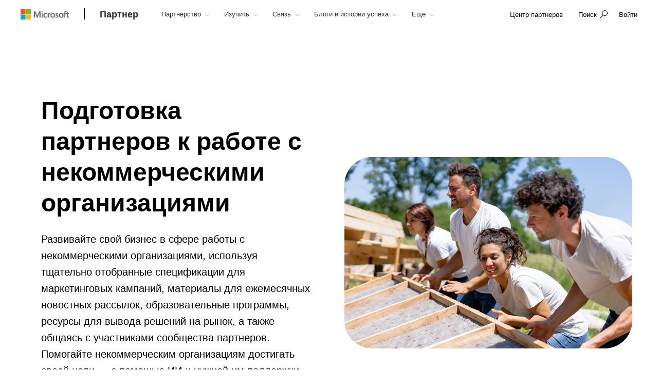

--- FILE ---
content_type: text/html; charset=utf-8
request_url: https://partner.microsoft.com/ru-kz/solutions/nonprofit
body_size: 29743
content:

<!DOCTYPE html>
<html lang="ru-KZ">
<head>

    <meta charset="utf-8" />
    <meta http-equiv="X-UA-Compatible" content="IE=edge" />
    <meta content="text/html; charset=utf-8" http-equiv="Content-Type" />
    <link rel="shortcut icon" type="image/x-icon" href="/favicon.ico" />
    <title>Подготовка партнеров к работе с некоммерческими организациями</title>
    <meta name="description" content="Microsoft предоставляет партнерам возможность внедрять инновации в некоммерческой отрасли и продвигать социальные изменения с помощью технологий." />
    <meta name="keywords" content="Некоммерческий, социальные изменения, социальное влияние, партнеры для социального влияния, некоммерческая индустрия, социальное благо, технологии во благо, технологии для социального влияния Microsoft, социальное влияние Microsoft, партнеры по социальному влиянию, технологии Microsoft для некоммерческих организаций" />
    <meta name="viewport" content="width=device-width, initial-scale=1" />

   

    <!--
To collect end-user usage analytics about your application,
insert the following script into each page you want to track.
Place this code immediately before the closing </head> tag,
and before any other scripts. Your first data will appear
automatically in just a few seconds.
-->
<script type="text/javascript">
    var appInsights = window.appInsights || function(config) {
        function r(config) {
            t[config] = function() {
                var i = arguments;
                t.queue.push(function() { t[config].apply(t, i) })
            }
        }

        var t = { config: config }, u = document, e = window, o = "script", s = u.createElement(o), i, f;
        for (s.src = config.url || "//az416426.vo.msecnd.net/scripts/a/ai.0.js", u.getElementsByTagName(o)[0].parentNode.appendChild(s), t.cookie = u.cookie, t.queue = [], i = ["Event", "Exception", "Metric", "PageView", "Trace"]; i.length;)r("track" + i.pop());
        return r("setAuthenticatedUserContext"), r("clearAuthenticatedUserContext"), config.disableExceptionTracking || (i = "onerror", r("_" + i), f = e[i], e[i] = function(config, r, u, e, o) {
            var s = f && f(config, r, u, e, o);
            return s !== !0 && t["_" + i](config, r, u, e, o), s
        }), t
    }({
        instrumentationKey: "0088207c-acbf-4357-84ee-8c3f18c7bc7b"
    });

    window.appInsights = appInsights;
    appInsights.trackPageView();
</script>

    <link href="/mssc/NewStandard/styles?v=BVJfEpc3KPaODXFDet7ssKGCuaWWvdCnQJ4sRB8JysE1" rel="stylesheet"/>




    <script src="/mssc/NewStandard/vendorjavascript?v=2k2s5R9MV0ojcErSZ6mW617BC_4rv5rYuSfpU-9jqWc1"></script>

    <script src="/mssc/NewStandard/Notifications?v=4J0av7wweGi5Ne9VCBe6xxQjfI_NwllRJ6czpJFp8jM1"></script>


    <script src="https://wcpstatic.microsoft.com/mscc/lib/v2/wcp-consent.js"></script>
    <script src="/mssc/javascript/EnableManageCookiesLink?v=J9QNanwyTcUoWRRf4q3c0EoAhrFNnQXihNzM8eTCRoI1"></script>


    <script>
        function GetTealiumCacheUrl() {
            return '/_SetTealiumCache';
        }
    </script>
    <script src="/mssc/NewStandard/TealiumCache?v=I2C63qKtX3WhFIErxTKhZipygvJSTF3juLu8Kva2_IU1"></script>






<link href="/mssc/NewStandard/FluentctaStyles?v=utRM_mr_yrjSAsULsDyyNpjN3G84kBI4mXLUOLtCtSM1" rel="stylesheet"/>

<link href="/mssc/NewStandard/fontRampV3styles?v=ayO5jrHnCDepIUXDMmCq-VkK-XYfsdGtUqw5xGl7Svk1" rel="stylesheet"/>

<link href="/mssc/NewStandard/forceBodyTo1em?v=PqPHtOUDjl8MYX-xbsP7Al7gGh7_ga6UyAVSh9G0Jck1" rel="stylesheet"/>

<link href="/mssc/NewStandard/bootstrapOverridesV1?v=4vdVFV9SXeLZ0-lKyv99CNGf3vv_ksfvp4fBjv5TRBE1" rel="stylesheet"/>


<link href="/mssc/NewStandard/LightNav?v=p66qhNAEWzgjh7tZPQ84xRpNPg1c7L0hslytDC8k4Yo1" rel="stylesheet"/>

<script src="/mssc/javascript/universal-header-v3-location?v=ylOM4h6QJZd8tLgDA5IiDrcRskEg4USncuqfuLSPaRQ1"></script>



<script src="/mssc/javascript/authentication?v=L61CY4QDC3ySwTIyPCbMgn-Ka_ZnwNw6OFRTt6QwSGc1"></script>

<script type="text/javascript">
    // TBD, pending the invention of a way to use MSAL JS to truely, silently, get a token from across domains
</script>

            <meta property="og:URL" content="https://partner.microsoft.com/ru-kz/solutions/nonprofit" />
        <meta property="og:title" content="Подготовка партнеров к работе с некоммерческими организациями" />
        <meta name="twitter:title" content="Подготовка партнеров к работе с некоммерческими организациями" />
        <meta property="og:description" content="Microsoft предоставляет партнерам возможность внедрять инновации в некоммерческой отрасли и продвигать социальные изменения с помощью технологий." />
        <meta name="twitter:description" content="Microsoft предоставляет партнерам возможность внедрять инновации в некоммерческой отрасли и продвигать социальные изменения с помощью технологий." />
        <meta property="og:image" content="https://partner.microsoft.com/-/media/mssc/mpn/external/socialshare/solareas_soc.jpg" />
        <meta name="twitter:image" content="https://partner.microsoft.com/-/media/mssc/mpn/external/socialshare/solareas_soc.jpg" />
        <meta property="og:locale" content="ru_KZ" />
        <meta property="og:site_name" content="partner.microsoft.com" />
    <meta property="og:type" content="article" />
    <meta name="twitter:card" content="summary" />

            <meta name="Search.SMDSCategory" content="601d460c-c3ec-4dfd-8962-5788fa8ad960" xmlns="http://www.w3.org/1999/xhtml" />
        <meta name="Search.SMDSCategory" content="16c82f14-4df9-4e4e-b68d-bfc662394436" xmlns="http://www.w3.org/1999/xhtml" />
        <meta name="Search.SMDSCategory" content="e21bdc9f-2da0-463b-aa22-7d92ce9ecba9" xmlns="http://www.w3.org/1999/xhtml" />
        <meta name="Search.SMDSCategory" content="9d7acfb3-c1d5-4ee2-ad7b-52cacf977fb0" xmlns="http://www.w3.org/1999/xhtml" />

    
    

    <script>window['_fs_debug'] = false; window['_fs_host'] = 'fullstory.com'; window['_fs_script'] = 'edge.fullstory.com/s/fs.js'; window['_fs_org'] = 'VWMHY'; window['_fs_namespace'] = 'FS'; (function(m,n,e,t,l,o,g,y){ if (e in m) {if(m.console && m.console.log) { m.console.log('FullStory namespace conflict. Please set window["_fs_namespace"].');} return;} g=m[e]=function(a,b,s){g.q?g.q.push([a,b,s]):g._api(a,b,s);};g.q=[]; o=n.createElement(t);o.async=1;o.crossOrigin='anonymous';o.src='https://'+_fs_script; y=n.getElementsByTagName(t)[0];y.parentNode.insertBefore(o,y); g.identify=function(i,v,s){g(l,{uid:i},s);if(v)g(l,v,s)};g.setUserVars=function(v,s){g(l,v,s)};g.event=function(i,v,s){g('event',{n:i,p:v},s)}; g.anonymize=function(){g.identify(!!0)}; g.shutdown=function(){g("rec",!1)};g.restart=function(){g("rec",!0)}; g.log = function(a,b){g("log",[a,b])}; g.consent=function(a){g("consent",!arguments.length||a)}; g.identifyAccount=function(i,v){o='account';v=v||{};v.acctId=i;g(o,v)}; g.clearUserCookie=function(){}; g._w={};y='XMLHttpRequest';g._w[y]=m[y];y='fetch';g._w[y]=m[y]; if(m[y])m[y]=function(){return g._w[y].apply(this,arguments)}; g._v="1.2.0"; })(window,document,window['_fs_namespace'],'script','user');</script>

    
    
            <script src="/~/Media/ExternalReferences/Partner/MPNCore1.ashx"></script>
        <script src=" /~/Media/ExternalReferences/Partner/MPNCorePartnerBI.ashx"></script>
        <script src=" /~/media/ExternalReferences/Partner/hashtagfix.js"></script>
        <script src=" /~/media/ExternalReferences/Partner/361394.ashx"></script>
        <script src="/~/Media/MsSC/ExternalReferences/363556b.ashx"></script>

    <!--Emtpy Blade, no data source-->
    
    


</head>



<body data-spy="scroll" data-target="#msScrollspy" class=" ">


        <input type="hidden" id="hdnTenantKey" value="f566ae2f951641dba55feb201ae132c1-4de69316-04e6-4337-aa82-7d0f50fc7079-6872" />
        <input type="hidden" id="hdnGPCOptInValue" runat="server" />
<script type='text/javascript'>
    console.log("replac script");
</script>

    <!-- Overlay Placeholder -->
    
    



    <script>
    gmositecore._contextItemId = "601d460c-c3ec-4dfd-8962-5788fa8ad960";
    gmositecore._isPreview = "false";
    gmositecore._trackPageEventUrl = "/_TrackPageEvent";
    gmositecore._trackAssetProfileUrl = "/_TrackAssetProfile";
    gmositecore._triggerGoalUrl = "/_triggerGoal?goal=goalName";
    gmositecore._welcomeUrl = "";
    gmositecore._authType = "OpenIdConnect";
    gmositecore._useAccessibleVideoPlayer = "False";
    </script>
    <input id="currentURLLocale" name="currentURLLocale" type="hidden" value="ru-KZ" />

    <form id="mainform" method="post">
        <!--[if lte IE 7]>
            <p class="browsehappy">You are using an <strong>outdated</strong> browser. Please <a href="http://browsehappy.com/">upgrade your browser</a> to improve your experience.</p>
        <![endif]-->

        <div>
            <!-- Header Rendering -->
            <div id="cookie-banner"></div>
            <div>
    <div id="skiptocontent">
        <a href="#main-content" id="skip-link">Skip to Main Content</a>
    </div>
</div>



            <!--Emtpy Blade, no data source-->
            <!--header start-->


<div class="navbar navbar-fixed-top universal-header-v3 panel-dropdowns"  data-tracking-bladetype="UniversalHeaderV3" data-tracking-bladename="_Unified-Header" >
    <div class="container-v3">
        <div class="navbar-header-wrapper">
            <div class="navbar-header">
                <div class="navbar-top-menu">
                    <!-- hamburger menu -->
                    <div class="nav-hamburger">
                        <a href="javascript:void(0);" class="nav-hamburger-link" aria-label="Hamburger menu" tabindex="1">
                            <span class="nav-hamburger-inner"></span>
                        </a>
                    </div>
                    <!-- logo -->
                    <div class="ms-logo" role="banner">
                        
                        <a class="hidden-xs" aria-label="Microsoft logo" href="https://www.microsoft.com">
<img src="/-/media/mssc/ms-logo/microsoft-header-logo.png?h=46&amp;iar=0&amp;w=216&amp;la=ru&amp;hash=68108435B779FDDC54797469FCB38C4B" class="hidden-xs" alt="Microsoft logo" width="216" height="46" aria-label="Microsoft logo" style="height:20px; width:auto;" />                        </a>

                        
                        <a class="visible-xs" aria-label="Microsoft logo" href="https://www.microsoft.com">
<img src="/-/media/mssc/ms-logo/microsoft_header_logo_mobile.png?h=46&amp;iar=0&amp;w=46&amp;la=ru&amp;hash=59AA52BC0F3F7E7BBEA0FF44F0624B30" class="visible-xs" alt="Microsoft Logo" width="46" height="46" aria-label="Microsoft logo" style="height:20px; width:auto;" />                        </a>
                    </div>
                    <!-- /.end logo -->

                    <!-- Sign in-->

        <div class="pull-right signin-control fs-exclude">
                <div class="pull-right nav-header-login-section">
                    <a href="/_login?authType=OpenIdConnect" onclick="gmositecore.signin('OpenIdConnect'); return false;" class="signin-icon">
                        <span class="">Войти</span>
                    </a>
                </div>
        </div>


                    <!-- Menu-->
                    <!-- Notification-->
                    <!-- Search from POC using bootstrap -->
                        <div class="dropdown categories-nav-li search-div light-nav-hidden" role="navigation">
                            <a href="javascript:void(0);" class="dropdown-toggle categories-nav-a search-a search-a__no-all-ms"  data-toggle="dropdown" role="button">
                                <span class="icon icon-search" role="img" aria-label="search icon"></span>
                                <span class="tooltiptext">search</span>
                                <span class="icon icon-arrow-back mobile-search-close"></span>
                                <span class="nav-search-text" role="button" aria-expanded="false">Поиск</span>
                            </a>
                            
    <input id="hdnResultsPath" value="https://partner.microsoft.com/ru-kz/Search#/?search=" type="hidden" />
    <input id="hdnKeywordsNeededPromptText" value="Введите одно или несколько слов" type="hidden" />
        <div class="dropdown-menu search-bar-v3">
            <div class="search-dropdown-form">
                <div class="search-dropdown-curated">
                        <div class="search-dropdown-recent">
                            <a href="#" class="search-dropdown-clear-recent" title="Очистить">Очистить</a>
                            <div class="search-dropdown-recent-label">Последние</div>
                            <ul data-tracking-bladename="Search_recent"><li>&nbsp;</li></ul>
                        </div>
                                            <div class="search-dropdown-trending">
                            <div class="search-dropdown-trending-label">Рекомендации</div>
                            <ul data-tracking-bladename="Search_suggestions">
                                            <li><a href="https://partner.microsoft.com/ru-kz/partnership/solutions-partner" title="Подробнее о системе показателей для партнеров по решениям" tabindex="7"><img src="/-/media/mssc/mpn/external/trending/checks.png" alt="Подробнее о системе показателей для партнеров по решениям" />Подробнее о системе показателей для партнеров по решениям</a></li>
                                            <li><a href="https://partner.microsoft.com/ru-kz/solutions/azure/server-migration" title="Помогите клиентам осуществить переход в облако" tabindex="7"><img src="/-/media/mssc/mpn/external/trending/servermigration.png" alt="Помогите клиентам осуществить переход в облако" />Помогите клиентам осуществить переход в облако</a></li>
                                            <li><a href="https://partner.microsoft.com/ru-kz/partnership/my-insights" title="Просматривайте отчеты о прибыли и результатах" tabindex="7"><img src="/-/media/mssc/mpn/external/trending/financial.png" alt="Просматривайте отчеты о прибыли и результатах" />Просматривайте отчеты о прибыли и результатах</a></li>
                            </ul>
                        </div>
                </div>
                <input class="search-dropdown-input"
                       placeholder="Поиск по Partner Network"
                       title="Поиск по Partner Network"
                       aria-label="Search" name="SearchTextInHeader"
                       id="SearchTextinHeaderV3"
                       data-enablebingsuggestions="True"
                       data-enablelocalesensitivityforbingsuggestions="False"
                       data-bingsuggestionapitoken="658d784d624c4763a4ab94ac23b6307c"
                       data-bingcustomconfigurationid="2901c057-9537-46dd-911a-bbf4f75f74f8"
                       data-enablerecentsearchlisting="True"
                       data-numberofrecentsearchestokeep="5"
                       data-enabletrending="True" 
                />
                <button type="button" class="search-dropdown-button" id="search-header-icon-v3"><span class="icon icon-search search-dropdown-glyph"></span></button>
                <button type="button" class="search-close"><span>Отмена</span></button>

            </div>
        </div>

                        </div>
                    <!-- /.end of the right sign in -->
                    <!-- nav bar menu start -->
                    <div class="collapse navbar-collapse uh-navigation" id="navbar-collapse-1">
                        <ul class="nav navbar-nav uh_nav" role="list">
                            
            <li class="signin-mobile" role="menuitem">
                <a href="/_login?authType=OpenIdConnect" onclick="gmositecore.signin('OpenIdConnect'); return false;" class="dropdown-toggle uh-navigation-dropdown" data-toggle="dropdown">
                    <p class="pull-left nw-nav-text">Войти</p>
                </a>

            </li>
                            <!-- add in site name -->
                            <li class="current-site">
                                    <a class="dropdown-toggle uh-navigation-dropdown icon-caret-rotate" href="https://partner.microsoft.com/ru-kz/" aria-label="Партнер" tabindex="1">
                                        <p class="nw-nav-text">Партнер</p>
                                    </a>
                            </li>

                            <!-- site name end-->
                                        <li data-nav-item="1001" class="categories-nav-items light-nav-hidden">

                                            <a href="javascript:void(0);" class="dropdown-toggle icon-caret-rotate base-menu-item uh-navigation-dropdown" role="button" aria-label="Партнерство" data-toggle=dropdown aria-expanded=false tabindex="1" title="">
                                                <p class="pull-left uh-p-bottom">
                                                    <span class="nw-nav-text">Партнерство</span>
                                                        <span class="icon icon-caret-down"></span>
                                                </p>
                                            </a>

                                                <ul class="uh-dropdown-menu" >
                                                            <li class="uh-dropdown-submenu">

                                                                <a href="javascript:void(0);" class="dropdown-toggle icon-caret-rotate uh-navigation-dropdown-submenu" role="button" data-toggle=true aria-label="1 of 5 Приступить" aria-expanded=false title="">
                                                                    <p class="submenu-dropdown-text"> Приступить</p>
                                                                        <span class="icon icon-caret-down"></span>

                                                                </a>
                                                                    <ul class="uh-dropdown-menu uh-child-submenu">
                                                                                <li>
                                                                                    <a href="https://partner.microsoft.com/dashboard/account/v3/enrollment/introduction/partnership" class="uh-secondary" aria-label="1 of 4 Присоединиться к партнерской программе">
                                                                                        <p class="submenu-dropdown-text">Присоединиться к партнерской программе</p>
                                                                                    </a>
                                                                                </li>
                                                                                <li>
                                                                                    <a href="https://partner.microsoft.com/ru-kz/partnership/partner-benefits-packages" class="uh-secondary" aria-label="2 of 4 Пакеты преимуществ для партнеров">
                                                                                        <p class="submenu-dropdown-text">Пакеты преимуществ для партнеров</p>
                                                                                    </a>
                                                                                </li>
                                                                                <li>
                                                                                    <a href="https://partner.microsoft.com/ru-kz/partnership/isv-growth" class="uh-secondary" aria-label="3 of 4 Компании-разработчики ПО">
                                                                                        <p class="submenu-dropdown-text">Компании-разработчики ПО</p>
                                                                                    </a>
                                                                                </li>
                                                                                <li>
                                                                                    <a href="https://partner.microsoft.com/ru-kz/partnership/compare-programs" class="uh-secondary" aria-label="4 of 4 Сравните предложения">
                                                                                        <p class="submenu-dropdown-text">Сравните предложения</p>
                                                                                    </a>
                                                                                </li>
                                                                    </ul>
                                                            </li>
                                                            <li class="uh-dropdown-submenu">

                                                                <a href="javascript:void(0);" class="dropdown-toggle icon-caret-rotate uh-navigation-dropdown-submenu" role="button" data-toggle=true aria-label="2 of 5 Разработка" aria-expanded=false title="">
                                                                    <p class="submenu-dropdown-text"> Разработка</p>
                                                                        <span class="icon icon-caret-down"></span>

                                                                </a>
                                                                    <ul class="uh-dropdown-menu uh-child-submenu">
                                                                                <li>
                                                                                    <a href="https://partner.microsoft.com/ru-kz/explore/artificial-intelligence" class="uh-secondary" aria-label="1 of 3 ИИ">
                                                                                        <p class="submenu-dropdown-text">ИИ</p>
                                                                                    </a>
                                                                                </li>
                                                                                <li>
                                                                                    <a href="https://partner.microsoft.com/ru-kz/partnership/partner/security" class="uh-secondary" aria-label="2 of 3 Укрепите свою безопасность">
                                                                                        <p class="submenu-dropdown-text">Укрепите свою безопасность</p>
                                                                                    </a>
                                                                                </li>
                                                                                <li>
                                                                                    <a href="https://partner.microsoft.com/ru-kz/explore/solution-areas" class="uh-secondary" aria-label="3 of 3 Области решений">
                                                                                        <p class="submenu-dropdown-text">Области решений</p>
                                                                                    </a>
                                                                                </li>
                                                                    </ul>
                                                            </li>
                                                            <li class="uh-dropdown-submenu">

                                                                <a href="javascript:void(0);" class="dropdown-toggle icon-caret-rotate uh-navigation-dropdown-submenu" role="button" data-toggle=true aria-label="3 of 5 Освоение рынка" aria-expanded=false title="">
                                                                    <p class="submenu-dropdown-text"> Освоение рынка</p>
                                                                        <span class="icon icon-caret-down"></span>

                                                                </a>
                                                                    <ul class="uh-dropdown-menu uh-child-submenu">
                                                                                <li>
                                                                                    <a href="https://partner.microsoft.com/ru-kz/solutions/go-to-market" class="uh-secondary" aria-label="1 of 3 Маркетинговые ресурсы">
                                                                                        <p class="submenu-dropdown-text">Маркетинговые ресурсы</p>
                                                                                    </a>
                                                                                </li>
                                                                                <li>
                                                                                    <a href="https://partner.microsoft.com/ru-kz/partnership/marketplace" class="uh-secondary" aria-label="2 of 3 Торговые площадки Microsoft">
                                                                                        <p class="submenu-dropdown-text">Торговые площадки Microsoft</p>
                                                                                    </a>
                                                                                </li>
                                                                                <li>
                                                                                    <a href="https://partner.microsoft.com/ru-kz/asset" class="uh-secondary" aria-label="3 of 3 Ресурсы программы">
                                                                                        <p class="submenu-dropdown-text">Ресурсы программы</p>
                                                                                    </a>
                                                                                </li>
                                                                    </ul>
                                                            </li>
                                                            <li class="uh-dropdown-submenu">

                                                                <a href="javascript:void(0);" class="dropdown-toggle icon-caret-rotate uh-navigation-dropdown-submenu" role="button" data-toggle=true aria-label="4 of 5 Продажи" aria-expanded=false title="">
                                                                    <p class="submenu-dropdown-text"> Продажи</p>
                                                                        <span class="icon icon-caret-down"></span>

                                                                </a>
                                                                    <ul class="uh-dropdown-menu uh-child-submenu">
                                                                                <li>
                                                                                    <a href="https://partner.microsoft.com/ru-kz/partnership/sell-with-microsoft" class="uh-secondary" aria-label="1 of 5 Продавайте с Microsoft">
                                                                                        <p class="submenu-dropdown-text">Продавайте с Microsoft</p>
                                                                                    </a>
                                                                                </li>
                                                                                <li>
                                                                                    <a href="https://partner.microsoft.com/ru-kz/partnership/cloud-solution-provider" class="uh-secondary" aria-label="2 of 5 Поставщикам облачных решений">
                                                                                        <p class="submenu-dropdown-text">Поставщикам облачных решений</p>
                                                                                    </a>
                                                                                </li>
                                                                                <li>
                                                                                    <a href="https://partner.microsoft.com/ru-kz/partnership/new-commerce" class="uh-secondary" aria-label="3 of 5 Новая коммерческая платформа">
                                                                                        <p class="submenu-dropdown-text">Новая коммерческая платформа</p>
                                                                                    </a>
                                                                                </li>
                                                                                <li>
                                                                                    <a href="https://partner.microsoft.com/ru-kz/partnership/partner-incentives" class="uh-secondary" aria-label="4 of 5 Вознаграждения для партнеров">
                                                                                        <p class="submenu-dropdown-text">Вознаграждения для партнеров</p>
                                                                                    </a>
                                                                                </li>
                                                                                <li>
                                                                                    <a href="https://partner.microsoft.com/ru-kz/partnership/licensing-for-partners" class="uh-secondary" aria-label="5 of 5 Лицензирование для партнеров">
                                                                                        <p class="submenu-dropdown-text">Лицензирование для партнеров</p>
                                                                                    </a>
                                                                                </li>
                                                                    </ul>
                                                            </li>
                                                            <li class="uh-dropdown-submenu">

                                                                <a href="javascript:void(0);" class="dropdown-toggle icon-caret-rotate uh-navigation-dropdown-submenu" role="button" data-toggle=true aria-label="5 of 5 Выделяйтесь" aria-expanded=false title="">
                                                                    <p class="submenu-dropdown-text"> Выделяйтесь</p>
                                                                        <span class="icon icon-caret-down"></span>

                                                                </a>
                                                                    <ul class="uh-dropdown-menu uh-child-submenu">
                                                                                <li>
                                                                                    <a href="https://partner.microsoft.com/ru-kz/partnership/solutions-partner" class="uh-secondary" aria-label="1 of 3 Специализации для партнеров по решениям">
                                                                                        <p class="submenu-dropdown-text">Специализации для партнеров по решениям</p>
                                                                                    </a>
                                                                                </li>
                                                                                <li>
                                                                                    <a href="https://partner.microsoft.com/ru-kz/partnership/specialization" class="uh-secondary" aria-label="2 of 3 Специализации">
                                                                                        <p class="submenu-dropdown-text">Специализации</p>
                                                                                    </a>
                                                                                </li>
                                                                                <li>
                                                                                    <a href="https://partner.microsoft.com/ru-kz/partnership/azure-expert-msp" class="uh-secondary" aria-label="3 of 3 Azure Expert MSP">
                                                                                        <p class="submenu-dropdown-text">Azure Expert MSP</p>
                                                                                    </a>
                                                                                </li>
                                                                    </ul>
                                                            </li>

                                                </ul>

                                        </li>
                                        <li data-nav-item="1002" class="categories-nav-items light-nav-hidden">

                                            <a href="javascript:void(0);" class="dropdown-toggle icon-caret-rotate base-menu-item uh-navigation-dropdown" role="button" aria-label="Изучить" data-toggle=dropdown aria-expanded=false tabindex="1" title="">
                                                <p class="pull-left uh-p-bottom">
                                                    <span class="nw-nav-text">Изучить</span>
                                                        <span class="icon icon-caret-down"></span>
                                                </p>
                                            </a>

                                                <ul class="uh-dropdown-menu" >
                                                            <li class="uh-dropdown-submenu">

                                                                <a href="javascript:void(0);" class="dropdown-toggle icon-caret-rotate uh-navigation-dropdown-submenu" role="button" data-toggle=true aria-label="1 of 2 По возможностям" aria-expanded=false title="">
                                                                    <p class="submenu-dropdown-text"> По возможностям</p>
                                                                        <span class="icon icon-caret-down"></span>

                                                                </a>
                                                                    <ul class="uh-dropdown-menu uh-child-submenu">
                                                                                <li>
                                                                                    <a href="https://partner.microsoft.com/ru-kz/solutions/industry-solutions" class="uh-secondary" aria-label="1 of 5 Отрасли">
                                                                                        <p class="submenu-dropdown-text">Отрасли</p>
                                                                                    </a>
                                                                                </li>
                                                                                <li>
                                                                                    <a href="https://devicepartner.microsoft.com/" class="uh-secondary" aria-label="2 of 5 Партнерам по устройствам">
                                                                                        <p class="submenu-dropdown-text">Партнерам по устройствам</p>
                                                                                    </a>
                                                                                </li>
                                                                                <li>
                                                                                    <a href="https://partner.microsoft.com/ru-kz/partnership/training-services-partners" class="uh-secondary" aria-label="3 of 5 Партнеры по обучению">
                                                                                        <p class="submenu-dropdown-text">Партнеры по обучению</p>
                                                                                    </a>
                                                                                </li>
                                                                                <li>
                                                                                    <a href="https://partner.microsoft.com/ru-kz/explore/education" class="uh-secondary" aria-label="4 of 5 Партнерам в сфере образования">
                                                                                        <p class="submenu-dropdown-text">Партнерам в сфере образования</p>
                                                                                    </a>
                                                                                </li>
                                                                                <li>
                                                                                    <a href="https://partner.microsoft.com/ru-kz/solutions/nonprofit" class="uh-secondary" aria-label="5 of 5 Некоммерческие партнеры">
                                                                                        <p class="submenu-dropdown-text">Некоммерческие партнеры</p>
                                                                                    </a>
                                                                                </li>
                                                                    </ul>
                                                            </li>
                                                            <li class="uh-dropdown-submenu">

                                                                <a href="javascript:void(0);" class="dropdown-toggle icon-caret-rotate uh-navigation-dropdown-submenu" role="button" data-toggle=true aria-label="2 of 2 По областям решений" aria-expanded=false title="">
                                                                    <p class="submenu-dropdown-text"> По областям решений</p>
                                                                        <span class="icon icon-caret-down"></span>

                                                                </a>
                                                                    <ul class="uh-dropdown-menu uh-child-submenu">
                                                                                <li>
                                                                                    <a href="https://partner.microsoft.com/ru-kz/explore/solution-areas" class="uh-secondary" aria-label="1 of 4 Все области решений">
                                                                                        <p class="submenu-dropdown-text">Все области решений</p>
                                                                                    </a>
                                                                                </li>
                                                                                <li>
                                                                                    <a href="https://partner.microsoft.com/ru-kz/explore/solution-areas/ai-business-solutions" class="uh-secondary" aria-label="2 of 4 Бизнес-решения на основе ИИ">
                                                                                        <p class="submenu-dropdown-text">Бизнес-решения на основе ИИ</p>
                                                                                    </a>
                                                                                </li>
                                                                                <li>
                                                                                    <a href="https://partner.microsoft.com/ru-kz/explore/solution-areas/cloud-ai-platforms" class="uh-secondary" aria-label="3 of 4 Облачные и ИИ-платформы">
                                                                                        <p class="submenu-dropdown-text">Облачные и ИИ-платформы</p>
                                                                                    </a>
                                                                                </li>
                                                                                <li>
                                                                                    <a href="https://partner.microsoft.com/ru-kz/explore/solution-areas/security" class="uh-secondary" aria-label="4 of 4 Решения для обеспечения безопасности">
                                                                                        <p class="submenu-dropdown-text">Решения для обеспечения безопасности</p>
                                                                                    </a>
                                                                                </li>
                                                                    </ul>
                                                            </li>

                                                </ul>

                                        </li>
                                        <li data-nav-item="1003" class="categories-nav-items light-nav-hidden">

                                            <a href="javascript:void(0);" class="dropdown-toggle icon-caret-rotate base-menu-item uh-navigation-dropdown" role="button" aria-label="Связь" data-toggle=dropdown aria-expanded=false tabindex="1" title="">
                                                <p class="pull-left uh-p-bottom">
                                                    <span class="nw-nav-text">Связь</span>
                                                        <span class="icon icon-caret-down"></span>
                                                </p>
                                            </a>

                                                <ul class="uh-dropdown-menu" >
                                                            <li class="uh-dropdown-submenu">

                                                                <a href="javascript:void(0);" class="dropdown-toggle icon-caret-rotate uh-navigation-dropdown-submenu" role="button" data-toggle=true aria-label="1 of 2 Значимые достижения партнеров" aria-expanded=false title="">
                                                                    <p class="submenu-dropdown-text"> Значимые достижения партнеров</p>
                                                                        <span class="icon icon-caret-down"></span>

                                                                </a>
                                                                    <ul class="uh-dropdown-menu uh-child-submenu">
                                                                                <li>
                                                                                    <a href="https://partner.microsoft.com/asset/collection/mcaps-start-for-partners#/" class="uh-secondary" aria-label="1 of 3 MCAPS Start для партнеров">
                                                                                        <p class="submenu-dropdown-text">MCAPS Start для партнеров</p>
                                                                                    </a>
                                                                                </li>
                                                                                <li>
                                                                                    <a href="https://ignite.microsoft.com/home" class="uh-secondary" aria-label="2 of 3 Конференция&#160;Microsoft Ignite">
                                                                                        <p class="submenu-dropdown-text">Конференция&#160;Microsoft Ignite</p>
                                                                                    </a>
                                                                                </li>
                                                                                <li>
                                                                                    <a href="https://partner.microsoft.com/inspire/awards" class="uh-secondary" aria-label="3 of 3 Премии &#171;Партнер года&#187;">
                                                                                        <p class="submenu-dropdown-text">Премии &#171;Партнер года&#187;</p>
                                                                                    </a>
                                                                                </li>
                                                                    </ul>
                                                            </li>
                                                            <li class="uh-dropdown-submenu">

                                                                <a href="javascript:void(0);" class="dropdown-toggle icon-caret-rotate uh-navigation-dropdown-submenu" role="button" data-toggle=true aria-label="2 of 2 Сообщества партнеров" aria-expanded=false title="">
                                                                    <p class="submenu-dropdown-text"> Сообщества партнеров</p>
                                                                        <span class="icon icon-caret-down"></span>

                                                                </a>
                                                                    <ul class="uh-dropdown-menu uh-child-submenu">
                                                                                <li>
                                                                                    <a href="https://techcommunity.microsoft.com/t5/microsoft-partner-community/ct-p/PartnerCommunity" class="uh-secondary" aria-label="1 of 3 Сообщество партнеров Microsoft">
                                                                                        <p class="submenu-dropdown-text">Сообщество партнеров Microsoft</p>
                                                                                    </a>
                                                                                </li>
                                                                                <li>
                                                                                    <a href="https://techcommunity.microsoft.com/category/mcpp/blog/specialization-blog" class="uh-secondary" aria-label="2 of 3 Пространство сообществ по специализациям">
                                                                                        <p class="submenu-dropdown-text">Пространство сообществ по специализациям</p>
                                                                                    </a>
                                                                                </li>
                                                                                <li>
                                                                                    <a href="https://partner.microsoft.com/ru-kz/connect/partner-communities" class="uh-secondary" aria-label="3 of 3 Партнерские ассоциации Microsoft">
                                                                                        <p class="submenu-dropdown-text">Партнерские ассоциации Microsoft</p>
                                                                                    </a>
                                                                                </li>
                                                                    </ul>
                                                            </li>

                                                </ul>

                                        </li>
                                        <li data-nav-item="1004" class="categories-nav-items light-nav-hidden">

                                            <a href="javascript:void(0);" class="dropdown-toggle icon-caret-rotate base-menu-item uh-navigation-dropdown" role="button" aria-label="Блоги и истории успеха" data-toggle=dropdown aria-expanded=false tabindex="1" title="">
                                                <p class="pull-left uh-p-bottom">
                                                    <span class="nw-nav-text">Блоги и истории успеха</span>
                                                        <span class="icon icon-caret-down"></span>
                                                </p>
                                            </a>

                                                <ul class="uh-dropdown-menu">
                                                            <li>
                                                                <a href="https://partner.microsoft.com/ru-kz/blog" class="uh-secondary uh-secondary-only" aria-label="1 of 2 Блог для партнеров Microsoft">
                                                                    <p class="submenu-dropdown-text">Блог для партнеров Microsoft</p>
                                                                </a>
                                                            </li>
                                                            <li>
                                                                <a href="https://partner.microsoft.com/ru-kz/connect/case-studies" class="uh-secondary uh-secondary-only" aria-label="2 of 2 Истории успеха партнеров">
                                                                    <p class="submenu-dropdown-text">Истории успеха партнеров</p>
                                                                </a>
                                                            </li>
                                                </ul>

                                        </li>
                                        <li data-nav-item="1005" class="categories-nav-items light-nav-hidden">

                                            <a href="https://partner.microsoft.com/ru-kz/training" class=" base-menu-item uh-navigation-dropdown" role="button" aria-label="Развитие навыков"   tabindex="1" title="">
                                                <p class="pull-left uh-p-bottom">
                                                    <span class="nw-nav-text">Развитие навыков</span>
                                                </p>
                                            </a>

                                                <ul class="uh-dropdown-menu">
                                                </ul>

                                        </li>
                                        <li data-nav-item="1006" class="categories-nav-items light-nav-hidden">

                                            <a href="javascript:void(0);" class="dropdown-toggle icon-caret-rotate base-menu-item uh-navigation-dropdown" role="button" aria-label="Поддержка и консультации" data-toggle=dropdown aria-expanded=false tabindex="1" title="">
                                                <p class="pull-left uh-p-bottom">
                                                    <span class="nw-nav-text">Поддержка и консультации</span>
                                                        <span class="icon icon-caret-down"></span>
                                                </p>
                                            </a>

                                                <ul class="uh-dropdown-menu">
                                                            <li>
                                                                <a href="https://partner.microsoft.com/ru-kz/support" class="uh-secondary uh-secondary-only" aria-label="1 of 3 Поддержка">
                                                                    <p class="submenu-dropdown-text">Поддержка</p>
                                                                </a>
                                                            </li>
                                                            <li>
                                                                <a href="https://partner.microsoft.com/ru-kz/support/partnersupport" class="uh-secondary uh-secondary-only" aria-label="2 of 3 Партнерские планы поддержки">
                                                                    <p class="submenu-dropdown-text">Партнерские планы поддержки</p>
                                                                </a>
                                                            </li>
                                                            <li>
                                                                <a href="https://partner.microsoft.com/ru-kz/training/technical-presales-deployment-services" class="uh-secondary uh-secondary-only" aria-label="3 of 3 Техническая предпродажная подготовка и развертывание">
                                                                    <p class="submenu-dropdown-text">Техническая предпродажная подготовка и развертывание</p>
                                                                </a>
                                                            </li>
                                                </ul>

                                        </li>
                                        <li data-nav-item="1007" class="categories-nav-items light-nav-hidden">

                                            <a href="https://partner.microsoft.com/ru-kz/partnership/find-a-partner" class=" base-menu-item uh-navigation-dropdown" role="button" aria-label="Найти партнера"   tabindex="1" title="">
                                                <p class="pull-left uh-p-bottom">
                                                    <span class="nw-nav-text">Найти партнера</span>
                                                </p>
                                            </a>

                                                <ul class="uh-dropdown-menu">
                                                </ul>

                                        </li>


                            <li class="more-btn hidden categories-nav-items light-nav-hidden" id="moretextlink">
                                <a href="javascript:void(0);" class="dropdown-toggle base-menu-item uh-navigation-dropdown icon-caret-rotate" role="button" data-toggle="dropdown">
                                    <p class="uh-p-bottom">
                                        <span class="nw-nav-text">Еще</span>
                                        <span class="icon icon-caret-down"></span>
                                    </p>
                                </a>
                                <ul class="uh-dropdown-menu" role="presentation">

                                            <li data-nav-item="1001" class="uh-dropdown-submenu">
                                                <a href="javascript:void(0);" class="dropdown-toggle icon-caret-rotate uh-navigation-dropdown-submenu" role="button" data-toggle=dropdown>
                                                    <p class="submenu-dropdown-text"> Партнерство</p>

                                                        <span class="icon icon-caret-down"></span>
                                                </a>
                                                    <ul class="uh-dropdown-menu uh-child-submenu">
                                                                <li class="uh-child-tertiary">


                                                                    <a href="javascript:void(0);" class="dropdown-toggle icon-caret-rotate uh-navigation-dropdown-submenu-tertiary" data-toggle=dropdown role="link" aria-label="Приступить" aria-expanded=false title="">
                                                                        <p class="submenu-dropdown-text">Приступить</p>
                                                                            <span class="icon icon-caret-down"></span>
                                                                    </a>
                                                                        <ul class="uh-dropdown-menu uh-child-submenu uh-tertiary-child-menu">
                                                                                    <li>


                                                                                        <a href="https://partner.microsoft.com/dashboard/account/v3/enrollment/introduction/partnership" aria-label="Присоединиться к партнерской программе">
                                                                                            <p class="submenu-dropdown-text">Присоединиться к партнерской программе</p>
                                                                                        </a>
                                                                                    </li>
                                                                                    <li>


                                                                                        <a href="https://partner.microsoft.com/ru-kz/partnership/partner-benefits-packages" aria-label="Пакеты преимуществ для партнеров">
                                                                                            <p class="submenu-dropdown-text">Пакеты преимуществ для партнеров</p>
                                                                                        </a>
                                                                                    </li>
                                                                                    <li>


                                                                                        <a href="https://partner.microsoft.com/ru-kz/partnership/isv-growth" aria-label="Компании-разработчики ПО">
                                                                                            <p class="submenu-dropdown-text">Компании-разработчики ПО</p>
                                                                                        </a>
                                                                                    </li>
                                                                                    <li>


                                                                                        <a href="https://partner.microsoft.com/ru-kz/partnership/compare-programs" aria-label="Сравните предложения">
                                                                                            <p class="submenu-dropdown-text">Сравните предложения</p>
                                                                                        </a>
                                                                                    </li>
                                                                        </ul>
                                                                </li>
                                                                <li class="uh-child-tertiary">


                                                                    <a href="javascript:void(0);" class="dropdown-toggle icon-caret-rotate uh-navigation-dropdown-submenu-tertiary" data-toggle=dropdown role="link" aria-label="Разработка" aria-expanded=false title="">
                                                                        <p class="submenu-dropdown-text">Разработка</p>
                                                                            <span class="icon icon-caret-down"></span>
                                                                    </a>
                                                                        <ul class="uh-dropdown-menu uh-child-submenu uh-tertiary-child-menu">
                                                                                    <li>


                                                                                        <a href="https://partner.microsoft.com/ru-kz/explore/artificial-intelligence" aria-label="ИИ">
                                                                                            <p class="submenu-dropdown-text">ИИ</p>
                                                                                        </a>
                                                                                    </li>
                                                                                    <li>


                                                                                        <a href="https://partner.microsoft.com/ru-kz/partnership/partner/security" aria-label="Укрепите свою безопасность">
                                                                                            <p class="submenu-dropdown-text">Укрепите свою безопасность</p>
                                                                                        </a>
                                                                                    </li>
                                                                                    <li>


                                                                                        <a href="https://partner.microsoft.com/ru-kz/explore/solution-areas" aria-label="Области решений">
                                                                                            <p class="submenu-dropdown-text">Области решений</p>
                                                                                        </a>
                                                                                    </li>
                                                                        </ul>
                                                                </li>
                                                                <li class="uh-child-tertiary">


                                                                    <a href="javascript:void(0);" class="dropdown-toggle icon-caret-rotate uh-navigation-dropdown-submenu-tertiary" data-toggle=dropdown role="link" aria-label="Освоение рынка" aria-expanded=false title="">
                                                                        <p class="submenu-dropdown-text">Освоение рынка</p>
                                                                            <span class="icon icon-caret-down"></span>
                                                                    </a>
                                                                        <ul class="uh-dropdown-menu uh-child-submenu uh-tertiary-child-menu">
                                                                                    <li>


                                                                                        <a href="https://partner.microsoft.com/ru-kz/solutions/go-to-market" aria-label="Маркетинговые ресурсы">
                                                                                            <p class="submenu-dropdown-text">Маркетинговые ресурсы</p>
                                                                                        </a>
                                                                                    </li>
                                                                                    <li>


                                                                                        <a href="https://partner.microsoft.com/ru-kz/partnership/marketplace" aria-label="Торговые площадки Microsoft">
                                                                                            <p class="submenu-dropdown-text">Торговые площадки Microsoft</p>
                                                                                        </a>
                                                                                    </li>
                                                                                    <li>


                                                                                        <a href="https://partner.microsoft.com/ru-kz/asset" aria-label="Ресурсы программы">
                                                                                            <p class="submenu-dropdown-text">Ресурсы программы</p>
                                                                                        </a>
                                                                                    </li>
                                                                        </ul>
                                                                </li>
                                                                <li class="uh-child-tertiary">


                                                                    <a href="javascript:void(0);" class="dropdown-toggle icon-caret-rotate uh-navigation-dropdown-submenu-tertiary" data-toggle=dropdown role="link" aria-label="Продажи" aria-expanded=false title="">
                                                                        <p class="submenu-dropdown-text">Продажи</p>
                                                                            <span class="icon icon-caret-down"></span>
                                                                    </a>
                                                                        <ul class="uh-dropdown-menu uh-child-submenu uh-tertiary-child-menu">
                                                                                    <li>


                                                                                        <a href="https://partner.microsoft.com/ru-kz/partnership/sell-with-microsoft" aria-label="Продавайте с Microsoft">
                                                                                            <p class="submenu-dropdown-text">Продавайте с Microsoft</p>
                                                                                        </a>
                                                                                    </li>
                                                                                    <li>


                                                                                        <a href="https://partner.microsoft.com/ru-kz/partnership/cloud-solution-provider" aria-label="Поставщикам облачных решений">
                                                                                            <p class="submenu-dropdown-text">Поставщикам облачных решений</p>
                                                                                        </a>
                                                                                    </li>
                                                                                    <li>


                                                                                        <a href="https://partner.microsoft.com/ru-kz/partnership/new-commerce" aria-label="Новая коммерческая платформа">
                                                                                            <p class="submenu-dropdown-text">Новая коммерческая платформа</p>
                                                                                        </a>
                                                                                    </li>
                                                                                    <li>


                                                                                        <a href="https://partner.microsoft.com/ru-kz/partnership/partner-incentives" aria-label="Вознаграждения для партнеров">
                                                                                            <p class="submenu-dropdown-text">Вознаграждения для партнеров</p>
                                                                                        </a>
                                                                                    </li>
                                                                                    <li>


                                                                                        <a href="https://partner.microsoft.com/ru-kz/partnership/licensing-for-partners" aria-label="Лицензирование для партнеров">
                                                                                            <p class="submenu-dropdown-text">Лицензирование для партнеров</p>
                                                                                        </a>
                                                                                    </li>
                                                                        </ul>
                                                                </li>
                                                                <li class="uh-child-tertiary">


                                                                    <a href="javascript:void(0);" class="dropdown-toggle icon-caret-rotate uh-navigation-dropdown-submenu-tertiary" data-toggle=dropdown role="link" aria-label="Выделяйтесь" aria-expanded=false title="">
                                                                        <p class="submenu-dropdown-text">Выделяйтесь</p>
                                                                            <span class="icon icon-caret-down"></span>
                                                                    </a>
                                                                        <ul class="uh-dropdown-menu uh-child-submenu uh-tertiary-child-menu">
                                                                                    <li>


                                                                                        <a href="https://partner.microsoft.com/ru-kz/partnership/solutions-partner" aria-label="Специализации для партнеров по решениям">
                                                                                            <p class="submenu-dropdown-text">Специализации для партнеров по решениям</p>
                                                                                        </a>
                                                                                    </li>
                                                                                    <li>


                                                                                        <a href="https://partner.microsoft.com/ru-kz/partnership/specialization" aria-label="Специализации">
                                                                                            <p class="submenu-dropdown-text">Специализации</p>
                                                                                        </a>
                                                                                    </li>
                                                                                    <li>


                                                                                        <a href="https://partner.microsoft.com/ru-kz/partnership/azure-expert-msp" aria-label="Azure Expert MSP">
                                                                                            <p class="submenu-dropdown-text">Azure Expert MSP</p>
                                                                                        </a>
                                                                                    </li>
                                                                        </ul>
                                                                </li>
                                                    </ul>
                                            </li>
                                            <li data-nav-item="1002" class="uh-dropdown-submenu">
                                                <a href="javascript:void(0);" class="dropdown-toggle icon-caret-rotate uh-navigation-dropdown-submenu" role="button" data-toggle=dropdown>
                                                    <p class="submenu-dropdown-text"> Изучить</p>

                                                        <span class="icon icon-caret-down"></span>
                                                </a>
                                                    <ul class="uh-dropdown-menu uh-child-submenu">
                                                                <li class="uh-child-tertiary">


                                                                    <a href="javascript:void(0);" class="dropdown-toggle icon-caret-rotate uh-navigation-dropdown-submenu-tertiary" data-toggle=dropdown role="link" aria-label="По возможностям" aria-expanded=false title="">
                                                                        <p class="submenu-dropdown-text">По возможностям</p>
                                                                            <span class="icon icon-caret-down"></span>
                                                                    </a>
                                                                        <ul class="uh-dropdown-menu uh-child-submenu uh-tertiary-child-menu">
                                                                                    <li>


                                                                                        <a href="https://partner.microsoft.com/ru-kz/solutions/industry-solutions" aria-label="Отрасли">
                                                                                            <p class="submenu-dropdown-text">Отрасли</p>
                                                                                        </a>
                                                                                    </li>
                                                                                    <li>


                                                                                        <a href="https://devicepartner.microsoft.com/" aria-label="Партнерам по устройствам">
                                                                                            <p class="submenu-dropdown-text">Партнерам по устройствам</p>
                                                                                        </a>
                                                                                    </li>
                                                                                    <li>


                                                                                        <a href="https://partner.microsoft.com/ru-kz/partnership/training-services-partners" aria-label="Партнеры по обучению">
                                                                                            <p class="submenu-dropdown-text">Партнеры по обучению</p>
                                                                                        </a>
                                                                                    </li>
                                                                                    <li>


                                                                                        <a href="https://partner.microsoft.com/ru-kz/explore/education" aria-label="Партнерам в сфере образования">
                                                                                            <p class="submenu-dropdown-text">Партнерам в сфере образования</p>
                                                                                        </a>
                                                                                    </li>
                                                                                    <li>


                                                                                        <a href="https://partner.microsoft.com/ru-kz/solutions/nonprofit" aria-label="Некоммерческие партнеры">
                                                                                            <p class="submenu-dropdown-text">Некоммерческие партнеры</p>
                                                                                        </a>
                                                                                    </li>
                                                                        </ul>
                                                                </li>
                                                                <li class="uh-child-tertiary">


                                                                    <a href="javascript:void(0);" class="dropdown-toggle icon-caret-rotate uh-navigation-dropdown-submenu-tertiary" data-toggle=dropdown role="link" aria-label="По областям решений" aria-expanded=false title="">
                                                                        <p class="submenu-dropdown-text">По областям решений</p>
                                                                            <span class="icon icon-caret-down"></span>
                                                                    </a>
                                                                        <ul class="uh-dropdown-menu uh-child-submenu uh-tertiary-child-menu">
                                                                                    <li>


                                                                                        <a href="https://partner.microsoft.com/ru-kz/explore/solution-areas" aria-label="Все области решений">
                                                                                            <p class="submenu-dropdown-text">Все области решений</p>
                                                                                        </a>
                                                                                    </li>
                                                                                    <li>


                                                                                        <a href="https://partner.microsoft.com/ru-kz/explore/solution-areas/ai-business-solutions" aria-label="Бизнес-решения на основе ИИ">
                                                                                            <p class="submenu-dropdown-text">Бизнес-решения на основе ИИ</p>
                                                                                        </a>
                                                                                    </li>
                                                                                    <li>


                                                                                        <a href="https://partner.microsoft.com/ru-kz/explore/solution-areas/cloud-ai-platforms" aria-label="Облачные и ИИ-платформы">
                                                                                            <p class="submenu-dropdown-text">Облачные и ИИ-платформы</p>
                                                                                        </a>
                                                                                    </li>
                                                                                    <li>


                                                                                        <a href="https://partner.microsoft.com/ru-kz/explore/solution-areas/security" aria-label="Решения для обеспечения безопасности">
                                                                                            <p class="submenu-dropdown-text">Решения для обеспечения безопасности</p>
                                                                                        </a>
                                                                                    </li>
                                                                        </ul>
                                                                </li>
                                                    </ul>
                                            </li>
                                            <li data-nav-item="1003" class="uh-dropdown-submenu">
                                                <a href="javascript:void(0);" class="dropdown-toggle icon-caret-rotate uh-navigation-dropdown-submenu" role="button" data-toggle=dropdown>
                                                    <p class="submenu-dropdown-text"> Связь</p>

                                                        <span class="icon icon-caret-down"></span>
                                                </a>
                                                    <ul class="uh-dropdown-menu uh-child-submenu">
                                                                <li class="uh-child-tertiary">


                                                                    <a href="javascript:void(0);" class="dropdown-toggle icon-caret-rotate uh-navigation-dropdown-submenu-tertiary" data-toggle=dropdown role="link" aria-label="Значимые достижения партнеров" aria-expanded=false title="">
                                                                        <p class="submenu-dropdown-text">Значимые достижения партнеров</p>
                                                                            <span class="icon icon-caret-down"></span>
                                                                    </a>
                                                                        <ul class="uh-dropdown-menu uh-child-submenu uh-tertiary-child-menu">
                                                                                    <li>


                                                                                        <a href="https://partner.microsoft.com/asset/collection/mcaps-start-for-partners#/" aria-label="MCAPS Start для партнеров">
                                                                                            <p class="submenu-dropdown-text">MCAPS Start для партнеров</p>
                                                                                        </a>
                                                                                    </li>
                                                                                    <li>


                                                                                        <a href="https://ignite.microsoft.com/home" aria-label="Конференция&#160;Microsoft Ignite">
                                                                                            <p class="submenu-dropdown-text">Конференция&#160;Microsoft Ignite</p>
                                                                                        </a>
                                                                                    </li>
                                                                                    <li>


                                                                                        <a href="https://partner.microsoft.com/inspire/awards" aria-label="Премии &#171;Партнер года&#187;">
                                                                                            <p class="submenu-dropdown-text">Премии &#171;Партнер года&#187;</p>
                                                                                        </a>
                                                                                    </li>
                                                                        </ul>
                                                                </li>
                                                                <li class="uh-child-tertiary">


                                                                    <a href="javascript:void(0);" class="dropdown-toggle icon-caret-rotate uh-navigation-dropdown-submenu-tertiary" data-toggle=dropdown role="link" aria-label="Сообщества партнеров" aria-expanded=false title="">
                                                                        <p class="submenu-dropdown-text">Сообщества партнеров</p>
                                                                            <span class="icon icon-caret-down"></span>
                                                                    </a>
                                                                        <ul class="uh-dropdown-menu uh-child-submenu uh-tertiary-child-menu">
                                                                                    <li>


                                                                                        <a href="https://techcommunity.microsoft.com/t5/microsoft-partner-community/ct-p/PartnerCommunity" aria-label="Сообщество партнеров Microsoft">
                                                                                            <p class="submenu-dropdown-text">Сообщество партнеров Microsoft</p>
                                                                                        </a>
                                                                                    </li>
                                                                                    <li>


                                                                                        <a href="https://techcommunity.microsoft.com/category/mcpp/blog/specialization-blog" aria-label="Пространство сообществ по специализациям">
                                                                                            <p class="submenu-dropdown-text">Пространство сообществ по специализациям</p>
                                                                                        </a>
                                                                                    </li>
                                                                                    <li>


                                                                                        <a href="https://partner.microsoft.com/ru-kz/connect/partner-communities" aria-label="Партнерские ассоциации Microsoft">
                                                                                            <p class="submenu-dropdown-text">Партнерские ассоциации Microsoft</p>
                                                                                        </a>
                                                                                    </li>
                                                                        </ul>
                                                                </li>
                                                    </ul>
                                            </li>
                                            <li data-nav-item="1004" class="uh-dropdown-submenu">
                                                <a href="javascript:void(0);" class="dropdown-toggle icon-caret-rotate uh-navigation-dropdown-submenu" role="button" data-toggle=dropdown>
                                                    <p class="submenu-dropdown-text"> Блоги и истории успеха</p>

                                                        <span class="icon icon-caret-down"></span>
                                                </a>
                                                    <ul class="uh-dropdown-menu uh-child-submenu">
                                                                <li class="uh-child-tertiary">


                                                                    <a href="https://partner.microsoft.com/ru-kz/blog" class=" uh-navigation-dropdown-submenu-tertiary"  role="link" aria-label="Блог для партнеров Microsoft"  title="">
                                                                        <p class="submenu-dropdown-text">Блог для партнеров Microsoft</p>
                                                                    </a>
                                                                </li>
                                                                <li class="uh-child-tertiary">


                                                                    <a href="https://partner.microsoft.com/ru-kz/connect/case-studies" class=" uh-navigation-dropdown-submenu-tertiary"  role="link" aria-label="Истории успеха партнеров"  title="">
                                                                        <p class="submenu-dropdown-text">Истории успеха партнеров</p>
                                                                    </a>
                                                                </li>
                                                    </ul>
                                            </li>
                                            <li data-nav-item="1005" class="uh-dropdown-submenu">
                                                <a href="https://partner.microsoft.com/ru-kz/training" class=" uh-navigation-dropdown-submenu" role="button" data-toggle=>
                                                    <p class="submenu-dropdown-text"> Развитие навыков</p>

                                                </a>
                                            </li>
                                            <li data-nav-item="1006" class="uh-dropdown-submenu">
                                                <a href="javascript:void(0);" class="dropdown-toggle icon-caret-rotate uh-navigation-dropdown-submenu" role="button" data-toggle=dropdown>
                                                    <p class="submenu-dropdown-text"> Поддержка и консультации</p>

                                                        <span class="icon icon-caret-down"></span>
                                                </a>
                                                    <ul class="uh-dropdown-menu uh-child-submenu">
                                                                <li class="uh-child-tertiary">


                                                                    <a href="https://partner.microsoft.com/ru-kz/support" class=" uh-navigation-dropdown-submenu-tertiary"  role="link" aria-label="Поддержка"  title="">
                                                                        <p class="submenu-dropdown-text">Поддержка</p>
                                                                    </a>
                                                                </li>
                                                                <li class="uh-child-tertiary">


                                                                    <a href="https://partner.microsoft.com/ru-kz/support/partnersupport" class=" uh-navigation-dropdown-submenu-tertiary"  role="link" aria-label="Партнерские планы поддержки"  title="">
                                                                        <p class="submenu-dropdown-text">Партнерские планы поддержки</p>
                                                                    </a>
                                                                </li>
                                                                <li class="uh-child-tertiary">


                                                                    <a href="https://partner.microsoft.com/ru-kz/training/technical-presales-deployment-services" class=" uh-navigation-dropdown-submenu-tertiary"  role="link" aria-label="Техническая предпродажная подготовка и развертывание"  title="">
                                                                        <p class="submenu-dropdown-text">Техническая предпродажная подготовка и развертывание</p>
                                                                    </a>
                                                                </li>
                                                    </ul>
                                            </li>
                                            <li data-nav-item="1007" class="uh-dropdown-submenu">
                                                <a href="https://partner.microsoft.com/ru-kz/partnership/find-a-partner" class=" uh-navigation-dropdown-submenu" role="button" data-toggle=>
                                                    <p class="submenu-dropdown-text"> Найти партнера</p>

                                                </a>
                                            </li>
                                </ul>

                            </li>

                                <li class="categories-nav-items light-nav-hidden nav-item-dashboard">
                                    <a href="https://partner.microsoft.com/ru-kz/dashboard" target="" class="dropdown-toggle base-menu-item uh-navigation-dropdown icon-caret-rotate" tabindex="1">
                                        <p class="pull-left uh-p-bottom">
                                            <span class="nw-nav-text">Центр партнеров</span>
                                        </p>
                                    </a>
                                    <ul class="uh-dropdown-menu" style="min-height: 1px;"></ul>
                                </li>

                        </ul>
                            <div class=" dashboard-container light-nav-hidden">
                                <a href="https://partner.microsoft.com/ru-kz/dashboard" target="" class="dashboard" role="link" aria-label="Центр партнеров" tabindex="0">
                                    <p class="nw-nav-text dashboard-text" role="navigation">Центр партнеров</p>
                                </a>
                            </div>
                        <!-- /. nav bar -->
                    </div>
                </div>

                <a href="javascript:void(0);" class="dropdown-toggle all-ms-hamburger icon-caret-rotate hide" aria-label="Главное меню навигации" title="Главное меню навигации" data-toggle="dropdown" role="button" aria-haspopup="true" aria-expanded="false">
                    <span class="icon icon-list"></span>
                    <span class="icon icon-close"></span>
                    <p class="all-ms-text">
                        Все Microsoft
                        <span class="icon icon-caret-down"></span>
                    </p>
                </a>

                <div class="dropdown-menu all-ms-dropdown-menu">
                    <ul class="product-names">
                    </ul>
                    <ul class="product-families">
                    </ul>
                </div>


                <!-- end add in all ms -->

            </div>
        </div>
        <div class="mobile-header light-nav-hidden current-site">
                <a href="javascript:void(0);" class="dropdown-toggle icon-caret-rotate selected" data-toggle="collapse" data-target="#navbar-collapse-1" aria-expanded="false">
                    <p class="uh-p-bottom">
                        <span class="nw-nav-text">Партнер</span>
                        <span class="icon icon-caret-down"></span>
                    </p>
                </a>
        </div>
    </div>
</div>
            
            
            
<link href="/mssc/styles/breadcrumb?v=q13djQLsehsqgmXEBrMdtsr8XpxmAsritql1lS-_YIk1" rel="stylesheet"/>


            

<script src="/mssc/javascript/flexnotification?v=5LyHNbQfu-a2U89dedzJ_Vrv7rvG974OAijjJXox-kg1"></script>
<link href="/mssc/styles/flexnotification?v=nMcdy1_2bKoTt1t9JNlEqsPx_TLRH9EAD5_EzRoPeKQ1" rel="stylesheet"/>
<script src="/mssc/javascript/ultra?v="></script>
<link href="/mssc/styles/ultra?v=ETerz3215aPJVAfjHD6iBHHL5gqOFIXaBaVCdpwFrzI1" rel="stylesheet"/>
<link href="/mssc/styles/ultra/fontramp2?v=I2W6iV8wahZTfpWTXRHlRmWwsDe7s6DgRQcQY5rrHyI1" rel="stylesheet"/>




            <!--Emtpy Blade, no data source-->
        </div>

        <div role="main" id="main-content">
            <!-- Network Profile Dialog Rendering -->

            <!-- Content Placeholder -->
            
<script src="/mssc/javascript/flexhero?v=N7jqZKP1s0zdl5fNBas1CjUdrcsIft5HDBEIYBA1rEE1"></script>
<link href="/mssc/styles/flexhero?v=Gg0fl_AaWIDqY37Gec1mj1uiIFFd3684fJlx5xWQKms1" rel="stylesheet"/>

<div 
     class="ultra"
     data-tracking-bladetype="FlexHero" data-tracking-bladename="1 Flex Hero"
     >
    <div class="flex-hero-v2   bg-white has-image image-right">
            <div class="image-panel image-right">
<span class="mob-link" tabindex="-1">
                        <img class="mobile-image" alt="Group of volunteers building a house" src="/-/media/mssc/mpn/partner/solutions/fleex_hero_blade1_mobile_460x284.jpg">
                    </span>

                    <img class="desktop-image" alt="Group of volunteers building a house" src="/-/media/mssc/mpn/partner/solutions/fleex_hero_blade1_desktop_840x484.jpg">

            </div>
        <div class="reading-panel left">
                <div class="ultra-header">
<h1 class="h1-tag">Подготовка партнеров к работе с некоммерческими организациями</h1>                </div>
                            <div class="hb1 has-margin">
                    Развивайте свой бизнес в сфере работы с некоммерческими организациями, используя тщательно отобранные спецификации для маркетинговых кампаний, материалы для ежемесячных новостных рассылок, образовательные программы, ресурсы для вывода решений на рынок, а также общаясь с участниками сообщества партнеров. Помогайте некоммерческим организациям достигать своей цели — с помощью ИИ и нужной им поддержки на каждом этапе.
                </div>
                        
                <div class="ultra-cta-panel ">
                        <div class="primary-cta has-theme  btn-diff-theme">
                            <a aria-label="Смотреть видео Смотреть видео" class="button cta-newdesign cta-newdesign-primary button cta-x cta-x-primary video-connect lightbox-item cboxElement ultra-bg-blue" data-tracking-cta-field-name="Primary CTA Video ID" data-tracking-link-name="Play video" href="https://player.vimeo.com/video/776336048" title="Смотреть видео Смотреть видео"><span class="icon icon-leading icon-play"></span><span class="cta-text-span">Смотреть видео</span></a>
                        </div>
                                    </div>
        </div>

        <div class="clearfix"></div>
    </div>
</div><link href="/mssc/styles/IconBladeV4?v=WznE6RvthzKB3rZMSYrdy8Q2TZRVpNsDXQbfNwM1Q201" rel="stylesheet"/>


<div  class="container-x icon-blade-v4 comp-padding-top comp-padding-bottom icon-blade-6 icon-align-center bg-white" data-tracking-bladetype="IconBlade" data-tracking-bladename="2-Icon-Blade" >
    <div class="row">
        <div class="icon-blade-intro col-xs-12 col-md-x-10 col-lg-8">
                    </div>
    </div>
    <div class="row">
        <div class="icon-blades-v4 ">
                            <div class="icon-blade-item-v4 clickable-panel col-xs-12 col-sm-6 col-md-4 col-md-x-4 col-lg-2">
                                <div class="icon-blade-item-content-v4 bg-white  ">
<img src="/-/media/mssc/mpn/partner/reach-customers/fc-6-1-75x75.png?h=75&amp;iar=0&amp;w=75&amp;la=ru&amp;hash=B8EB8E144D263560A554523E74A5D207" class="responsive-image icon-blade-img" alt="" width="75" height="75" />                                    <h2 class="subhead2"> Введение</h2>                                                                            <p class="body-copy">Узнайте, как начать работу с организациями из некоммерческого сектора.</p>
                                    <div class="cta-wrapper">
                                        <a aria-label="Узнать больше" class="cta cta-newdesign cta-newdesign-secondary cta cta-x cta-x-secondary" data-tracking-cta-field-name="Primary CTA 1 Link" data-tracking-link-name="Learn" href="https://assetsprod.microsoft.com/fy26-h1-nonprofit-partner-kickoff-presentation-americas-emea.pdf" target="" title="Узнать больше"><span class="cta-text-span">Узнать больше</span><span class="icon icon-trailing icon-caret-fwd"></span></a>
                                        
                                    </div>
                                </div>                               
                            </div>
                            <div class="icon-blade-item-v4 clickable-panel col-xs-12 col-sm-6 col-md-4 col-md-x-4 col-lg-2">
                                <div class="icon-blade-item-content-v4 bg-white  ">
<img src="/-/media/mssc/mpn/partner/isv-resource/3-iconblade-icons-requirement.png?h=75&amp;iar=0&amp;w=75&amp;la=ru&amp;hash=92FBBC9577DDBC2B1FBBB307AED6A029" class="responsive-image icon-blade-img" alt="" width="75" height="75" />                                    <h2 class="subhead2">Информационный бюллетень</h2>                                                                            <p class="body-copy">Подпишитесь на рассылку ежемесячного информационного бюллетеня, чтобы оставаться в курсе всех новостей и обновлений.</p>
                                    <div class="cta-wrapper">
                                        <a aria-label="Подписаться" class="cta cta-newdesign cta-newdesign-secondary cta cta-x cta-x-secondary" data-tracking-cta-field-name="Primary CTA 1 Link" data-tracking-link-name="Subscribe" href="https://info.microsoft.com/ww-landing-tech-for-social-impact-recruit.html" target="_blank" title="Подписаться"><span class="cta-text-span">Подписаться</span><span class="icon icon-trailing icon-caret-fwd"></span></a>
                                        
                                    </div>
                                </div>                               
                            </div>
                            <div class="icon-blade-item-v4 clickable-panel col-xs-12 col-sm-6 col-md-4 col-md-x-4 col-lg-2">
                                <div class="icon-blade-item-content-v4 bg-white  ">
<img src="/-/media/mssc/mpn/partner/solutions/images/teams-ge-start-training-source-talent-icon-75x75.png?h=75&amp;iar=0&amp;w=75&amp;la=ru&amp;hash=6BE09936FA3D6E6AE9BF7A32CBC9A480" class="responsive-image icon-blade-img" alt="" width="75" height="75" />                                    <h2 class="subhead2">Сообщество</h2>                                                                            <p class="body-copy">Присоединяйтесь, чтобы получать обновления, делиться опытом и устанавливать выгодные деловые связи.</p>
                                    <div class="cta-wrapper">
                                        <a aria-label="Присоединиться" class="cta cta-newdesign cta-newdesign-secondary cta cta-x cta-x-secondary" data-tracking-cta-field-name="Primary CTA 1 Link" data-tracking-link-name="Join" href="https://techcommunity.microsoft.com/category/mcpp/discussions/nonprofitpartners" target="_blank" title="Присоединиться"><span class="cta-text-span">Присоединиться</span><span class="icon icon-trailing icon-caret-fwd"></span></a>
                                        
                                    </div>
                                </div>                               
                            </div>
                            <div class="icon-blade-item-v4 clickable-panel col-xs-12 col-sm-6 col-md-4 col-md-x-4 col-lg-2">
                                <div class="icon-blade-item-content-v4 bg-white  ">
<img src="/-/media/mssc/mpn/partner/surface/icon_75x75_d_presenter-with-podium.png?h=75&amp;iar=0&amp;w=75&amp;la=ru&amp;hash=DE73ED26AAA039D9FB5667FB14CF6FF4" class="responsive-image icon-blade-img" alt="" width="75" height="75" />                                    <h2 class="subhead2">Презентация для партнеров</h2>                                                                            <p class="body-copy">Воспользуйтесь материалами из презентации для партнеров для развития вашего бизнеса в сфере работы с организациями из некоммерческого сектора.​</p>
                                    <div class="cta-wrapper">
                                        <a aria-label="Узнайте больше" class="cta cta-newdesign cta-newdesign-secondary cta cta-x cta-x-secondary" data-tracking-cta-field-name="Primary CTA 1 Link" data-tracking-link-name="Explore" href="https://nonprofits.tsi.microsoft.com/EN-US/tsipartnerdesk/" target="_blank" title="Узнайте больше"><span class="cta-text-span">Узнайте больше</span><span class="icon icon-trailing icon-caret-fwd"></span></a>
                                        
                                    </div>
                                </div>                               
                            </div>
                            <div class="icon-blade-item-v4 clickable-panel col-xs-12 col-sm-6 col-md-4 col-md-x-4 col-lg-2">
                                <div class="icon-blade-item-content-v4 bg-white  ">
<img src="/-/media/mssc/global/icon-stack/icon3.png?h=75&amp;iar=0&amp;w=75&amp;la=ru&amp;hash=14E5F4B96AE6032B02CE2507ECE2CFFB" class="responsive-image icon-blade-img" alt="" width="75" height="75" />                                    <h2 class="subhead2">Истории успеха</h2>                                                                            <p class="body-copy">Отправляйте истории успеха через своего специалиста по продажам для партнеров или менеджера по развитию отношений с партнерами, чтобы делиться этими историями с клиентами.</p>
                                    <div class="cta-wrapper">
                                        <a aria-label="Просмотреть" class="cta cta-newdesign cta-newdesign-secondary cta cta-x cta-x-secondary" data-tracking-cta-field-name="Primary CTA 1 Link" data-tracking-link-name="View" href="https://www.microsoft.com/en-us/customers/search?sq=&amp;ff=story_industry_friendlyname%26%3ENonprofit&amp;p=0&amp;so=story_publish_date+desc&amp;filters=industry%3Anonprofit&amp;sortBy=PublishedDate+Desc" target="_blank" title="Просмотреть"><span class="cta-text-span">Просмотреть</span><span class="icon icon-trailing icon-caret-fwd"></span></a>
                                        
                                    </div>
                                </div>                               
                            </div>
                            <div class="icon-blade-item-v4 clickable-panel col-xs-12 col-sm-6 col-md-4 col-md-x-4 col-lg-2">
                                <div class="icon-blade-item-content-v4 bg-white  ">
<img src="/-/media/mssc/mpn/partner/solutions/images/icon3_64x64_blade4_feedunit.png?h=64&amp;iar=0&amp;w=64&amp;la=ru&amp;hash=02D8F4AF4B3371C1D8D8D58E9AB596D8" class="responsive-image icon-blade-img" alt="" width="64" height="64" />                                    <h2 class="subhead2">Отраслевые решения</h2>                                                                            <p class="body-copy">Изучите инструменты, решения и ресурсы для работы с некоммерческими организациями.<br/></p>
                                    <div class="cta-wrapper">
                                        <a aria-label="Узнайте больше" class="cta cta-newdesign cta-newdesign-secondary cta cta-x cta-x-secondary" data-tracking-cta-field-name="Primary CTA 1 Link" data-tracking-link-name="Browse" href="https://learn.microsoft.com/en-us/industry/nonprofit/" target="_blank" title="Узнайте больше"><span class="cta-text-span">Обзор</span><span class="icon icon-trailing icon-caret-fwd"></span></a>
                                        
                                    </div>
                                </div>                               
                            </div>
        </div>
    </div>
</div>


<div 
     class="ultra"
     data-tracking-bladetype="FlexHero" data-tracking-bladename="10 Flex Hero"
     >
    <div class="flex-hero   spacer-bottom no-theme  ">
        <div class="reading-panel center">
                <div class="ultra-header">
                    <h2 class="h2-tag" aria-level="2">Материалы для подготовки к работе с руководствами по решениям</h2>
                </div>
                    <div class="hb1">
            Получите все необходимые материалы для каждого сценария продаж — от презентаций и руководств по решениям до спецификаций для маркетинговых кампаний — чтобы эффективно привлекать клиентов из некоммерческого сектора.
        </div>
                                </div>

        <div class="clearfix"></div>
    </div>
</div>
<script src="/mssc/javascript/flexcontainer?v="></script>
<link href="/mssc/styles/flexcontainer?v=r5bT1XqxDs44IqsP3MJqVwGi0_nuPHq4UoeixrQZM5o1" rel="stylesheet"/>


<div 
     class="ultra flex-container no-theme no-col   spacer-bottom"
     data-tracking-bladetype="FlexContainer" data-tracking-bladename="3 Flex Container"
     >
    <div class="row flex-cards-tweak">
        
<link href="/mssc/styles/flextabs?v=F8OYnusQnlzoVaOgxkWUr0o53HUdxXykV6Rh2R5IZbM1" rel="stylesheet"/>

<script src="/mssc/javascript/flextabs?v=VOXmejW3CRHwziMcdDjsiRRPLsjGeln6dOhQ0Bs9nkU1"></script>


<script src="/mssc/javascript/flextabs?v=VOXmejW3CRHwziMcdDjsiRRPLsjGeln6dOhQ0Bs9nkU1"></script>
<link href="/mssc/styles/flextabs?v=F8OYnusQnlzoVaOgxkWUr0o53HUdxXykV6Rh2R5IZbM1" rel="stylesheet"/>


    <div class="ultra" data-tracking-bladetype="FlexTabs" data-tracking-bladename="3 Flex Tabs" >
        <div class="container-v4 flex-tabs">
            <div class="tabs-section standard">
                <!-- Nav tabs -->
                <div class="nav-section">
                    <span class="icon icon-trailing icon-caret-back slid-previous hidden"></span>
                    <span class="icon icon-trailing slid-next icon-caret-fwd"></span>
                    <ul class="nav nav-tabs tabs-center" role="tablist" id="tabanc">
                                <li role="presentation" class="active">
                                    <a href="#FlexTab5b1f5d12-93ee-4e02-9f2a-9f005f3e8487-1" acc-path="#FlexTab5b1f5d12-93ee-4e02-9f2a-9f005f3e8487-1-acc" aria-controls="cloud-panel-1" role="tab" data-toggle="tab" link="#tab-1">
                                        <h4 class="h4-tag">Бизнес-решения на основе ИИ</h4>
                                    </a>
                                </li>
                                <li role="presentation">
                                    <a href="#FlexTab5b1f5d12-93ee-4e02-9f2a-9f005f3e8487-2" acc-path="#FlexTab5b1f5d12-93ee-4e02-9f2a-9f005f3e8487-2-acc" aria-controls="cloud-panel-2" role="tab" data-toggle="tab" link="#tab-2">
                                        <h4 class="h4-tag">Облачные и ИИ-платформы</h4>
                                    </a>
                                </li>
                                <li role="presentation">
                                    <a href="#FlexTab5b1f5d12-93ee-4e02-9f2a-9f005f3e8487-3" acc-path="#FlexTab5b1f5d12-93ee-4e02-9f2a-9f005f3e8487-3-acc" aria-controls="cloud-panel-3" role="tab" data-toggle="tab" link="#tab-3">
                                        <h4 class="h4-tag">Решения для обеспечения безопасности</h4>
                                    </a>
                                </li>
                                <li role="presentation">
                                    <a href="#FlexTab5b1f5d12-93ee-4e02-9f2a-9f005f3e8487-4" acc-path="#FlexTab5b1f5d12-93ee-4e02-9f2a-9f005f3e8487-4-acc" aria-controls="cloud-panel-4" role="tab" data-toggle="tab" link="#tab-4">
                                        <h4 class="h4-tag">Цены и лицензирование</h4>
                                    </a>
                                </li>
                                <li role="presentation">
                                    <a href="#FlexTab5b1f5d12-93ee-4e02-9f2a-9f005f3e8487-5" acc-path="#FlexTab5b1f5d12-93ee-4e02-9f2a-9f005f3e8487-5-acc" aria-controls="cloud-panel-5" role="tab" data-toggle="tab" link="#tab-5">
                                        <h4 class="h4-tag">Ресурсы</h4>
                                    </a>
                                </li>

                    </ul>
                </div>
                <!-- Tab panes -->
                <div class="tab-content">
                            <div role="tabpanel" class="body-copy tab-pane active" id="cloud-panel-1" link="#tab-1">
                                
<script src="/mssc/javascript/flexcard?v=-GpCFJjmQDnmAQC6pSoTLOvP9TZlfcKCDYFDlt96yxg1"></script>
<link href="/mssc/styles/flexcard?v=RIINcIhgWb-Aw6GcjzSLfp5j5AZdhyPYzDhw0vFZ1Pg1" rel="stylesheet"/>


<div class="ultra" data-tracking-bladetype="FlexCardContainer" data-tracking-bladename="3 Flex Card Container tab3" >
    <div class="flex-card-container row  flex-card-feature    ">
        <p class="feature-subheader col-xs-12 col-md-12"></p>






<div class="flex-card col-xs-12 col-md-6 col-md-x-3 " data-tracking-bladetype="FlexCard" data-tracking-bladename="Flex Card 1" >
    <div class="flex-card-panel flex-hover flex-card-clickable  ">
        <div class="header-section no-header-text">
                <div class="header-sub">
                                    </div>

        </div>
        
        <div class="content-panel">
<h5 class="subhead4">Внедряйте инновации с помощью малокодового ИИ и агентов</h5>            <div class="body-copy">
Инструменты для малокодовой разработки, агенты ИИ и средства автоматизации — чтобы каждый сотрудник в вашей организации мог быстрее создавать интеллектуальные решения.            </div>
        </div>
            <div class="cta-panel">
                <ul class="flex-link-list link-list-1" role="presentation">
                        <li><a class="cta-x cta-x-tertiary ultra-blue  cta cta-newdesign cta-newdesign-label" data-tracking-link-name="Explore resources" target= "_blank" aria-label="Внедряйте инновации с помощью малокодового ИИ и агентов Изучить ресурсы" href="https://partner.microsoft.com/en-us/solutions/nonprofit/innovate-with-low-code-ai-and-agents" >Изучить ресурсы</a></li>
                                    </ul>

            </div>

    </div>
</div>





<div class="flex-card col-xs-12 col-md-6 col-md-x-3 " data-tracking-bladetype="FlexCard" data-tracking-bladename="Flex Card 2" >
    <div class="flex-card-panel flex-hover flex-card-clickable  ">
        <div class="header-section no-header-text">
                <div class="header-sub">
                                    </div>

        </div>
        
        <div class="content-panel">
<h5 class="subhead4">Трансформация сферы продаж с помощью ИИ</h5>            <div class="body-copy">
Расширьте возможности сотрудников отдела продаж за счет ИИ-аналитики, средств автоматизации и специализированных инструментов, которые помогают увеличивать доходы и укреплять взаимоотношения с клиентами.            </div>
        </div>
            <div class="cta-panel">
                <ul class="flex-link-list link-list-1" role="presentation">
                        <li><a class="cta-x cta-x-tertiary ultra-blue  cta cta-newdesign cta-newdesign-label" data-tracking-link-name="Explore resources" target= "_blank" aria-label="Трансформация сферы продаж с помощью ИИ Изучить ресурсы" href="https://partner.microsoft.com/en-us/solutions/nonprofit/sales-transformation-with-ai" >Изучить ресурсы</a></li>
                                    </ul>

            </div>

    </div>
</div>





<div class="flex-card col-xs-12 col-md-6 col-md-x-3 " data-tracking-bladetype="FlexCard" data-tracking-bladename="Flex Card 9" >
    <div class="flex-card-panel flex-hover flex-card-clickable  ">
        <div class="header-section no-header-text">
                <div class="header-sub">
                                    </div>

        </div>
        
        <div class="content-panel">
<h5 class="subhead4">Трансформация сферы услуг с помощью ИИ</h5>            <div class="body-copy">
Оптимизируйте работу некоммерческих организаций с использованием ИИ-инструментов для повышения эффективности, персонализации и масштабирования предоставляемых ими услуг. ​            </div>
        </div>
            <div class="cta-panel">
                <ul class="flex-link-list link-list-1" role="presentation">
                        <li><a class="cta-x cta-x-tertiary ultra-blue  cta cta-newdesign cta-newdesign-label" data-tracking-link-name="Explore resources" target= "_blank" aria-label="Трансформация сферы услуг с помощью ИИ Изучить ресурсы" href="https://partner.microsoft.com/en-us/solutions/nonprofit/service-transformation-with-ai" >Изучить ресурсы</a></li>
                                    </ul>

            </div>

    </div>
</div>





<div class="flex-card col-xs-12 col-md-6 col-md-x-3 " data-tracking-bladetype="FlexCard" data-tracking-bladename="Flex Card 4" >
    <div class="flex-card-panel flex-hover flex-card-clickable  ">
        <div class="header-section no-header-text">
                <div class="header-sub">
                                    </div>

        </div>
        
        <div class="content-panel">
<h5 class="subhead4">Масштабирование деятельности</h5>            <div class="body-copy">
Помогите клиентам из сегмента малого и среднего бизнеса развиваться более эффективно благодаря ИИ-инструментам, интегрированным системам и масштабируемым бизнес-решениям.            </div>
        </div>
            <div class="cta-panel">
                <ul class="flex-link-list link-list-1" role="presentation">
                        <li><a class="cta-x cta-x-tertiary ultra-blue  cta cta-newdesign cta-newdesign-label" data-tracking-link-name="Explore resources" target= "_blank" aria-label="Масштабирование деятельности Изучить ресурсы" href="https://partner.microsoft.com/en-us/solutions/nonprofit/scale-business-operations-smb-or-growth" >Изучить ресурсы</a></li>
                                    </ul>

            </div>

    </div>
</div>





<div class="flex-card col-xs-12 col-md-6 col-md-x-3 " data-tracking-bladetype="FlexCard" data-tracking-bladename="Flex Card 5" >
    <div class="flex-card-panel flex-hover flex-card-clickable  ">
        <div class="header-section no-header-text">
                <div class="header-sub">
                                    </div>

        </div>
        
        <div class="content-panel">
<h5 class="subhead4">Copilot и агенты на рабочем месте</h5>            <div class="body-copy">
Расширьте возможности сотрудников благодаря Copilot и агентам, которые помогают автоматизировать задачи и работать продуктивнее, а также добиваться более высоких результатов.            </div>
        </div>
            <div class="cta-panel">
                <ul class="flex-link-list link-list-1" role="presentation">
                        <li><a class="cta-x cta-x-tertiary ultra-blue  cta cta-newdesign cta-newdesign-label" data-tracking-link-name="Explore resources" target= "_blank" aria-label="Copilot и агенты на рабочем месте Изучить ресурсы" href="https://partner.microsoft.com/en-us/solutions/nonprofit/copilot-and-agents-at-work" >Изучить ресурсы</a></li>
                                    </ul>

            </div>

    </div>
</div>





<div class="flex-card col-xs-12 col-md-6 col-md-x-3 " data-tracking-bladetype="FlexCard" data-tracking-bladename="Flex Card 6" >
    <div class="flex-card-panel flex-hover flex-card-clickable  ">
        <div class="header-section no-header-text">
                <div class="header-sub">
                                    </div>

        </div>
        
        <div class="content-panel">
<h5 class="subhead4">Безопасность решений для повышения производительности работы на базе ИИ</h5>            <div class="body-copy">
Помогите компаниям из Австралии работать продуктивнее и безопаснее с помощью инструментов на базе ИИ, модели «Никому не доверяй» и инновационных решений Microsoft 365.            </div>
        </div>
            <div class="cta-panel">
                <ul class="flex-link-list link-list-1" role="presentation">
                        <li><a class="cta-x cta-x-tertiary ultra-blue  cta cta-newdesign cta-newdesign-label" data-tracking-link-name="Explore resources" target= "_blank" aria-label="Безопасность решений для повышения производительности работы на базе ИИ Изучить ресурсы" href="https://partner.microsoft.com/en-us/solutions/nonprofit/secure-ai-productivity" >Изучить ресурсы</a></li>
                                    </ul>

            </div>

    </div>
</div>





<div class="flex-card col-xs-12 col-md-6 col-md-x-3 " data-tracking-bladetype="FlexCard" data-tracking-bladename="Flex Card 7" >
    <div class="flex-card-panel flex-hover flex-card-clickable  ">
        <div class="header-section no-header-text">
                <div class="header-sub">
                                    </div>

        </div>
        
        <div class="content-panel">
<h5 class="subhead4">Облачное масштабирование и конечные точки ИИ</h5>            <div class="body-copy">
Модернизируйте конечные точки и безопасно масштабируйте их с помощью облачных и ИИ-технологий для повышения гибкости, продуктивности и устойчивости бизнеса.            </div>
        </div>
            <div class="cta-panel">
                <ul class="flex-link-list link-list-1" role="presentation">
                        <li><a class="cta-x cta-x-tertiary ultra-blue  cta cta-newdesign cta-newdesign-label" data-tracking-link-name="Explore resources" target= "_blank" aria-label="Облачное масштабирование и конечные точки ИИ Изучить ресурсы" href="https://partner.microsoft.com/en-us/solutions/nonprofit/scale-with-cloud-and-ai-endpoints" >Изучить ресурсы</a></li>
                                    </ul>

            </div>

    </div>
</div>





<div class="flex-card col-xs-12 col-md-6 col-md-x-3 " data-tracking-bladetype="FlexCard" data-tracking-bladename="Flex Card 8" >
    <div class="flex-card-panel flex-hover flex-card-clickable  ">
        <div class="header-section no-header-text">
                <div class="header-sub">
                                    </div>

        </div>
        
        <div class="content-panel">
<h5 class="subhead4">Реализация преимуществ ИИ с помощью ПК Surface с поддержкой Copilot </h5>            <div class="body-copy">
Расширьте возможности своих сотрудников с помощью ПК Surface Copilot+ PC, оптимизированных для работы с ИИ, защищенных от угроз и разработанных для повышения эффективности работы.            </div>
        </div>
            <div class="cta-panel">
                <ul class="flex-link-list link-list-1" role="presentation">
                        <li><a class="cta-x cta-x-tertiary ultra-blue  cta cta-newdesign cta-newdesign-label" data-tracking-link-name="Explore resources" target= "_blank" aria-label="Реализация преимуществ ИИ с помощью ПК Surface с поддержкой Copilot  Изучить ресурсы" href="https://partner.microsoft.com/en-us/solutions/nonprofit/ai-ready-with-surface-copilot-pcs" >Изучить ресурсы</a></li>
                                    </ul>

            </div>

    </div>
</div>        <div class="cta-wrapper col-xs-12 col-md-12">
            <div class="primary-cta ">
                
            </div>
            <div class="secondary-cta">
                
            </div>
        </div>
    </div>
</div>
                            </div>
                            <div role="tabpanel" class="body-copy tab-pane" id="cloud-panel-2" link="#tab-2">
                                


<div class="ultra" data-tracking-bladetype="FlexCardContainer" data-tracking-bladename="3 Flex Card Container tab1" >
    <div class="flex-card-container row  flex-card-feature center-cards   ">
        <p class="feature-subheader col-xs-12 col-md-12"></p>






<div class="flex-card col-xs-12 col-md-6 col-md-x-3 " data-tracking-bladetype="FlexCard" data-tracking-bladename="Flex Card 1" >
    <div class="flex-card-panel flex-hover flex-card-clickable  ">
        <div class="header-section no-header-text">
                <div class="header-sub">
                                    </div>

        </div>
        
        <div class="content-panel">
<h5 class="subhead4">Безопасный перенос рабочих нагрузок и модернизация для подготовки вашего бизнеса к работе с ИИ</h5>            <div class="body-copy">
Миграция и модернизация инфраструктуры с упором на безопасность — откройте путь к ИИ, инновациям и масштабируемому будущему.            </div>
        </div>
            <div class="cta-panel">
                <ul class="flex-link-list link-list-1" role="presentation">
                        <li><a class="cta-x cta-x-tertiary ultra-blue  cta cta-newdesign cta-newdesign-label" data-tracking-link-name="Explore resources" target= "_blank" aria-label="Безопасный перенос рабочих нагрузок и модернизация для подготовки вашего бизнеса к работе с ИИ Изучить ресурсы" href="https://partner.microsoft.com/en-us/solutions/nonprofit/securely-migrate-and-modernize-to-be-ai-ready" >Изучить ресурсы</a></li>
                                    </ul>

            </div>

    </div>
</div>





<div class="flex-card col-xs-12 col-md-6 col-md-x-3 " data-tracking-bladetype="FlexCard" data-tracking-bladename="Flex Card 2" >
    <div class="flex-card-panel flex-hover flex-card-clickable  ">
        <div class="header-section no-header-text">
                <div class="header-sub">
                                    </div>

        </div>
        
        <div class="content-panel">
<h5 class="subhead4">Унификация платформы данных</h5>            <div class="body-copy">
Интегрируйте данные, приложения, а также ИИ в единую интеллектуальную, безопасную и масштабируемую платформу, чтобы начать помогать некоммерческим организациям в ускорении трансформации их бизнеса.            </div>
        </div>
            <div class="cta-panel">
                <ul class="flex-link-list link-list-1" role="presentation">
                        <li><a class="cta-x cta-x-tertiary ultra-blue  cta cta-newdesign cta-newdesign-label" data-tracking-link-name="Explore resources" target= "_blank" aria-label="Унификация платформы данных Изучить ресурсы" href="https://partner.microsoft.com/en-us/solutions/nonprofit/unify-your-intelligent-platform" >Изучить ресурсы</a></li>
                                    </ul>

            </div>

    </div>
</div>





<div class="flex-card col-xs-12 col-md-6 col-md-x-3 " data-tracking-bladetype="FlexCard" data-tracking-bladename="Flex Card 3" >
    <div class="flex-card-panel flex-hover flex-card-clickable  ">
        <div class="header-section no-header-text">
                <div class="header-sub">
                                    </div>

        </div>
        
        <div class="content-panel">
<h5 class="subhead4">Внедрение инноваций с использованием приложений и агентов ИИ Azure</h5>            <div class="body-copy">
Ускорьте внедрение инноваций, разрабатывая интеллектуальные приложения и агентов на основе надежных и безопасных технологий ИИ Azure.            </div>
        </div>
            <div class="cta-panel">
                <ul class="flex-link-list link-list-1" role="presentation">
                        <li><a class="cta-x cta-x-tertiary ultra-blue  cta cta-newdesign cta-newdesign-label" data-tracking-link-name="Explore resources" target= "_blank" aria-label="Внедрение инноваций с использованием приложений и агентов ИИ Azure Изучить ресурсы" href="https://partner.microsoft.com/en-us/solutions/nonprofit/innovate-with-azure-ai-apps-and-agents" >Изучить ресурсы</a></li>
                                    </ul>

            </div>

    </div>
</div>        <div class="cta-wrapper col-xs-12 col-md-12">
            <div class="primary-cta ">
                
            </div>
            <div class="secondary-cta">
                
            </div>
        </div>
    </div>
</div>
                            </div>
                            <div role="tabpanel" class="body-copy tab-pane" id="cloud-panel-3" link="#tab-3">
                                


<div class="ultra" data-tracking-bladetype="FlexCardContainer" data-tracking-bladename="3 Flex Card Container tab2" >
    <div class="flex-card-container row  flex-card-feature center-cards   ">
        <p class="feature-subheader col-xs-12 col-md-12"></p>






<div class="flex-card col-xs-12 col-md-6 col-md-x-3 " data-tracking-bladetype="FlexCard" data-tracking-bladename="Flex Card 1" >
    <div class="flex-card-panel flex-hover flex-card-clickable  ">
        <div class="header-section no-header-text">
                <div class="header-sub">
                                    </div>

        </div>
        
        <div class="content-panel">
<h5 class="subhead4">Защита данных</h5>            <div class="body-copy">
Интеллектуальное управление, обеспечение соответствия нормативным требованиям и безопасность на базе ИИ-решений — для защиты конфиденциальных данных на всех этапах их жизненного цикла.            </div>
        </div>
            <div class="cta-panel">
                <ul class="flex-link-list link-list-1" role="presentation">
                        <li><a class="cta-x cta-x-tertiary ultra-blue  cta cta-newdesign cta-newdesign-label" data-tracking-link-name="Explore resources" target= "_blank" aria-label="Защита данных Изучить ресурсы" href="https://partner.microsoft.com/en-us/solutions/nonprofit/data-security" >Изучить ресурсы</a></li>
                                    </ul>

            </div>

    </div>
</div>





<div class="flex-card col-xs-12 col-md-6 col-md-x-3 " data-tracking-bladetype="FlexCard" data-tracking-bladename="Flex Card 2" >
    <div class="flex-card-panel flex-hover flex-card-clickable  ">
        <div class="header-section no-header-text">
                <div class="header-sub">
                                    </div>

        </div>
        
        <div class="content-panel">
<h5 class="subhead4">Современные SecOps на единой платформе</h5>            <div class="body-copy">
Унифицируйте процессы обеспечения безопасности для выявления и предотвращения угроз, а также реагирования на них с высокой скоростью и точностью при поддержке ИИ-технологий.            </div>
        </div>
            <div class="cta-panel">
                <ul class="flex-link-list link-list-1" role="presentation">
                        <li><a class="cta-x cta-x-tertiary ultra-blue  cta cta-newdesign cta-newdesign-label" data-tracking-link-name="Explore resources" target= "_blank" aria-label="Современные SecOps на единой платформе Изучить ресурсы" href="https://partner.microsoft.com/en-us/solutions/nonprofit/modern-secops-with-unified-platform" >Изучить ресурсы</a></li>
                                    </ul>

            </div>

    </div>
</div>





<div class="flex-card col-xs-12 col-md-6 col-md-x-3 " data-tracking-bladetype="FlexCard" data-tracking-bladename="Flex Card 3" >
    <div class="flex-card-panel flex-hover flex-card-clickable  ">
        <div class="header-section no-header-text">
                <div class="header-sub">
                                    </div>

        </div>
        
        <div class="content-panel">
<h5 class="subhead4">Обеспечение безопасности облака, ИИ-платформ и приложений</h5>            <div class="body-copy">
Обеспечьте безопасность своего облака, ИИ-платформ и приложений за счет централизованного контроля, упреждающих мер защиты и средств интеллектуального управления.            </div>
        </div>
            <div class="cta-panel">
                <ul class="flex-link-list link-list-1" role="presentation">
                        <li><a class="cta-x cta-x-tertiary ultra-blue  cta cta-newdesign cta-newdesign-label" data-tracking-link-name="Explore resources" target= "_blank" aria-label="Обеспечение безопасности облака, ИИ-платформ и приложений Изучить ресурсы" href="https://partner.microsoft.com/en-us/solutions/nonprofit/protect-cloud-ai-platform-and-apps" >Изучить ресурсы</a></li>
                                    </ul>

            </div>

    </div>
</div>        <div class="cta-wrapper col-xs-12 col-md-12">
            <div class="primary-cta ">
                
            </div>
            <div class="secondary-cta">
                
            </div>
        </div>
    </div>
</div>
                            </div>
                            <div role="tabpanel" class="body-copy tab-pane" id="cloud-panel-4" link="#tab-4">
                                


<div class="ultra" data-tracking-bladetype="FlexCardContainer" data-tracking-bladename="3 Flex Card Container tab4" >
    <div class="flex-card-container row  flex-card-feature    ">
        <p class="feature-subheader col-xs-12 col-md-12"></p>






<div class="flex-card col-xs-12 col-md-6 col-md-x-3 " data-tracking-bladetype="FlexCard" data-tracking-bladename="Flex Card 1" >
    <div class="flex-card-panel flex-hover flex-card-clickable  ">
        <div class="header-section no-header-text">
                <div class="header-sub">
                                    </div>

        </div>
        
        <div class="content-panel">
<h5 class="subhead4">Цены и лицензирование</h5>            <div class="body-copy">
Ознакомьтесь с условиями лицензирования и ценами на решения для некоммерческих организаций, которые помогут вам масштабировать деятельность, провести модернизацию и добиваться впечатляющих результатов.            </div>
        </div>
            <div class="cta-panel">
                <ul class="flex-link-list link-list-1" role="presentation">
                        <li><a class="cta-x cta-x-tertiary ultra-blue  cta cta-newdesign cta-newdesign-label" data-tracking-link-name="Explore resources" target= "_blank" aria-label="Цены и лицензирование Изучить ресурсы" href="https://partner.microsoft.com/en-us/solutions/nonprofit/pricing-and-licensing" >Изучить ресурсы</a></li>
                                    </ul>

            </div>

    </div>
</div>        <div class="cta-wrapper col-xs-12 col-md-12">
            <div class="primary-cta ">
                
            </div>
            <div class="secondary-cta">
                
            </div>
        </div>
    </div>
</div>
                            </div>
                            <div role="tabpanel" class="body-copy tab-pane" id="cloud-panel-5" link="#tab-5">
                                


<div class="ultra" data-tracking-bladetype="FlexCardContainer" data-tracking-bladename="3 Flex Card Container tab 5" >
    <div class="flex-card-container row  flex-card-feature    ">
        <p class="feature-subheader col-xs-12 col-md-12"></p>






<div class="flex-card col-xs-12 col-md-6 col-md-x-3 " data-tracking-bladetype="FlexCard" data-tracking-bladename="Flex Card 1" >
    <div class="flex-card-panel flex-hover flex-card-clickable  ">
        <div class="header-section no-header-text">
                <div class="header-sub">
                                    </div>

        </div>
        
        <div class="content-panel">
<h5 class="subhead4">Ресурсы</h5>            <div class="body-copy">
Ознакомьтесь с полезными ресурсами, инструментами, рекомендациями и практическими советами, посвященными подготовке партнеров к работе с некоммерческими организациями.            </div>
        </div>
            <div class="cta-panel">
                <ul class="flex-link-list link-list-1" role="presentation">
                        <li><a class="cta-x cta-x-tertiary ultra-blue  cta cta-newdesign cta-newdesign-label" data-tracking-link-name="Explore resources" target= "" aria-label="Ресурсы Изучить ресурсы" href="https://partner.microsoft.com/ru-kz/solutions/nonprofit/resources" >Изучить ресурсы</a></li>
                                    </ul>

            </div>

    </div>
</div>        <div class="cta-wrapper col-xs-12 col-md-12">
            <div class="primary-cta ">
                
            </div>
            <div class="secondary-cta">
                
            </div>
        </div>
    </div>
</div>
                            </div>

                </div>
            </div>
        </div>
    </div>

    </div>
</div>

<link href="/mssc/styles/sectionheader?v=So-rNZx9KYhyDSO8jY9x8VrGu-CDtpVvBNYry-zv1Tk1" rel="stylesheet"/>


<div 
     class="ultra"
     data-tracking-bladetype="SectionHeader" data-tracking-bladename="12 Section Header"
     >

    <div class="section-header left  spacer-bottom">
            <div class="ultra-header line-on-right  no-theme">
                <h3 class="h3-tag">Ресурсы по формированию спроса</h3>
            </div>
        <div class="clearfix"></div>
    </div>
</div>



<div class="ultra" data-tracking-bladetype="FlexCardContainer" data-tracking-bladename="13 Flex Card Container" >
    <div class="flex-card-container row  flex-card-feature    ">
        <p class="feature-subheader col-xs-12 col-md-12"></p>






<div class="flex-card col-xs-12 col-md-6 col-md-x-3 " data-tracking-bladetype="FlexCard" data-tracking-bladename="1 Flex Card" >
    <div class="flex-card-panel flex-hover flex-card-clickable  ">
        <div class="header-section no-header-text">
                <div class="header-sub">
                                    </div>

        </div>
                    <div class="image-panel">
                <img src="/-/media/mssc/mpn/partner/solutions/event-how-to-guide-resource.jpg" alt="Event How To Guide Resource" class="img-responsive img-hoverable">
            </div>

        <div class="content-panel">
<h5 class="subhead4">Ресурс &#171;Руководство по организации мероприятий&#187;</h5>            <div class="body-copy">
<p>Упростите и повысьте эффективность планирования мероприятий — используйте «Руководство по организации мероприятий» для планирования и проведения содержательных мероприятий, предназначенных для некоммерческих организаций.</p>            </div>
        </div>
            <div class="cta-panel">
                <ul class="flex-link-list link-list-1" role="presentation">
                        <li><a class="cta-x cta-x-tertiary ultra-blue  cta cta-newdesign cta-newdesign-label" data-tracking-link-name="Download guide" target= "" aria-label="Ресурс &#171;Руководство по организации мероприятий&#187; Скачать руководство" href="https://assetsprod.microsoft.com/tsi-event-in-a-box-for-nonprofit-partner-guide.pdf " >Скачать руководство</a></li>
                                    </ul>

            </div>

    </div>
</div>





<div class="flex-card col-xs-12 col-md-6 col-md-x-3 " data-tracking-bladetype="FlexCard" data-tracking-bladename="2 Flex Card" >
    <div class="flex-card-panel flex-hover flex-card-clickable  ">
        <div class="header-section no-header-text">
                <div class="header-sub">
                                    </div>

        </div>
                    <div class="image-panel">
                <img src="/-/media/mssc/mpn/partner/solutions/nonprofit-partner-event-co-marketing-program-thumbnail.jpg" alt="Nonprofit Partner Event Co Marketing Resources" class="img-responsive img-hoverable">
            </div>

        <div class="content-panel">
<h5 class="subhead4">Ресурсы по совместному маркетингу мероприятий для партнеров по работе с некоммерческими организациями</h5>            <div class="body-copy">
<p>Механизм формирования спроса под руководством Microsoft, предназначенный для стимулирования спроса на проводимые партнерами мероприятия и вебинары в режиме реального времени и по запросу.</p>            </div>
        </div>
            <div class="cta-panel">
                <ul class="flex-link-list link-list-1" role="presentation">
                        <li><a class="cta-x cta-x-tertiary ultra-blue  cta cta-newdesign cta-newdesign-label" data-tracking-link-name="Learn more" target= "" aria-label="Ресурсы по совместному маркетингу мероприятий для партнеров по работе с некоммерческими организациями Узнать&#160;больше" href="https://assetsprod.microsoft.com/nonprofit-partner-event-co-marketing-program.pdf " >Узнать&#160;больше</a></li>
                                    </ul>

            </div>

    </div>
</div>





<div class="flex-card col-xs-12 col-md-6 col-md-x-3 " data-tracking-bladetype="FlexCard" data-tracking-bladename="3 Flex Card" >
    <div class="flex-card-panel flex-hover flex-card-clickable  ">
        <div class="header-section no-header-text">
                <div class="header-sub">
                                    </div>

        </div>
                    <div class="image-panel">
                <img src="/-/media/mssc/mpn/partner/solutions/nonprofit-partner-marketing-as-a-service-program-thumbnail.jpg" alt="Nonprofit Partner Marketing as a Service Resources" class="img-responsive img-hoverable">
            </div>

        <div class="content-panel">
<h5 class="subhead4">Ресурсы &#171;маркетинг как услуга&#187; для партнеров по работе с некоммерческими организациями</h5>            <div class="body-copy">
<p>Модель с совместным финансированием, в рамках которой партнеры взаимодействуют непосредственно с творческими агентствами для разработки и реализации кампаний по привлечению потенциальных клиентов.</p>            </div>
        </div>
            <div class="cta-panel">
                <ul class="flex-link-list link-list-1" role="presentation">
                        <li><a class="cta-x cta-x-tertiary ultra-blue  cta cta-newdesign cta-newdesign-label" data-tracking-link-name="Learn more" target= "" aria-label="Ресурсы &#171;маркетинг как услуга&#187; для партнеров по работе с некоммерческими организациями Узнать&#160;больше" href="https://assetsprod.microsoft.com/nonprofit-partner-marketing-as-a-service-program.pdf " >Узнать&#160;больше</a></li>
                                    </ul>

            </div>

    </div>
</div>        <div class="cta-wrapper col-xs-12 col-md-12">
            <div class="primary-cta ">
                
            </div>
            <div class="secondary-cta">
                
            </div>
        </div>
    </div>
</div><link href="/mssc/styles/CQCCarouselV2?v=GuTgLKrxjB3BsSUCPLRn_a36YKwTorEUIiFkbopQdWo1" rel="stylesheet"/>


<script src="/mssc/javascript/assetlib2/ellipsisv2?v=clcuobb9ajIFAQmNUrRPKHS0w54sw4j6bZ7SVO0MPjk1"></script>
<script src="/mssc/javascript/assetlib2/ellipsis-initv2?v=ahGNtC3vGwBtRRQMEY7jcVVK9sdsn7C3l7X6xUF3tWQ1"></script>

<div class="container-x onecard-gallery-x cqc-carousel-x comp-padding-top comp-padding-bottom    no-padding-bottom  " data-tracking-bladetype="Content Query Carousel" data-tracking-bladename="2a-AL2-Global-Content-Query-Component"  data-indicator-title="" data-pause-title="" data-play-title="">
    <div class="row">
        <div class="col-lg-8 col-md-x-10 col-sm-12 col-xs-12 cqc-carousel-x-header">
                <h2 class="subhead1">Новости сообщества </h2>
                    </div>
    </div>
    
<div class="cqc-jcarousel-wrapper-x">
    <a class="left cqc-jcarousel-prev-x" href="javascript:void(0);" role="button" data-slide="prev" title="" aria-label="previous slide" aria-hidden="false">
        <span class="icon icon-caret-back"></span>
    </a>
    <div class="cqc-jcarousel-x">
        <div class="row cqc-carousel-gallery-x">
                <div class="col-lg-3 col-md-x-3 col-sm-6 col-xs-12 cqc-carousel-item-x ">
                    
<div class="one-card-x clickable-panel" data-tracking-bladetype="One-Card" data-tracking-bladename="13117522" data-itemid="{F6C64AA7-4E60-461F-9EBC-9824ABB10C2A}" data-pageevent="{37336D9B-9016-4288-AD37-FC8C73661B75}" data-trackingname="13117522">
    <div class="media-x clickable-panel-header-media-x full-width-media-file" title="Microsoft Nonprofit Partner Community Update | November 2025">
        <img src="https://assetsprod.microsoft.com/thumb/89aad9f7176543eb849586c9e554e4d0" alt="Microsoft Nonprofit Partner Community Update | November 2025" class="img-responsive" />
            <div class="content-indicator-x">
                <span class="icon icon-download icon-indicator-x" tabindex="0" role="link" aria-label="download Microsoft Nonprofit Partner Community Update | November 2025"></span><span class="thumbnail-info-x" tabindex="0" title="size">1.7 MB</span>
            </div>
                    <div class="content-indicator-x right">
                <span class="icon icon-lock icon-indicator-x" tabindex="0" title="locked"></span>
            </div>
    </div>

    <div class="card-block-x js-asset-card-ellipsis-x" data-disableellipsis="True">
            <h4 class="subhead4-no-ellipsis hideellipis clickable-panel-header-hover">
                <a class="bg-lighter-gray headline-hoverable-target" aria-label="View the latest Device Partner event content Microsoft Nonprofit Partner Community Update | November 2025" href="https://assetsprod.microsoft.com/mpn/ru-kz/microsoft-nonprofit-partner-community-update-november-2025.pdf" target="_self" onclick="AssetLibrary2.OneCard.trackClick(this, '{F6C64AA7-4E60-461F-9EBC-9824ABB10C2A}', '{319E39D0-6151-4B8C-B966-50E7BFFFCAE5}', '13117522')" ng-attr-rel="{{!asset.AllowSearchEnginesToFollowLink && 'nofollow' || undefined}}">Microsoft Nonprofit Partner Community Update | November 2025</a>
            </h4>
            <p class="small-copy-no-ellipsis clickable-panel-non-hoverable">
Download the newsletter.
            </p>
        <div class="timestamp-topic-x clickable-panel-non-hoverable">
<span class="timestamp-x small-copy">2025-10-29</span>&nbsp;&nbsp;<a href="/ru-kz/asset#/?topic=sty-up-to-dt" class="topic-x small-copy clickable-panel-non-hoverable-target">Stay Up to Date</a>        </div>
    </div>
</div>

                </div>
                <div class="col-lg-3 col-md-x-3 col-sm-6 col-xs-12 cqc-carousel-item-x ">
                    
<div class="one-card-x clickable-panel" data-tracking-bladetype="One-Card" data-tracking-bladename="13237215" data-itemid="{48EF2524-5DA1-443F-A2B6-8F990903DDC8}" data-pageevent="{37336D9B-9016-4288-AD37-FC8C73661B75}" data-trackingname="13237215">
    <div class="media-x clickable-panel-header-media-x full-width-media-file" title="Microsoft Nonprofit Partner Community Update | December 2025 ">
        <img src="https://assetsprod.microsoft.com/thumb/a5017ebe4d044d2a892e917fc2919bb9" alt="Microsoft Nonprofit Partner Community Update | December 2025 " class="img-responsive" />
            <div class="content-indicator-x">
                <span class="icon icon-download icon-indicator-x" tabindex="0" role="link" aria-label="download Microsoft Nonprofit Partner Community Update | December 2025 "></span><span class="thumbnail-info-x" tabindex="0" title="size">1.6 MB</span>
            </div>
                    <div class="content-indicator-x right">
                <span class="icon icon-lock icon-indicator-x" tabindex="0" title="locked"></span>
            </div>
    </div>

    <div class="card-block-x js-asset-card-ellipsis-x" data-disableellipsis="True">
            <h4 class="subhead4-no-ellipsis hideellipis clickable-panel-header-hover">
                <a class="bg-lighter-gray headline-hoverable-target" aria-label="View the latest Device Partner event content Microsoft Nonprofit Partner Community Update | December 2025 " href="https://assetsprod.microsoft.com/mpn/ru-kz/microsoft-nonprofit-partner-community-update-december-2025.pdf" target="_self" onclick="AssetLibrary2.OneCard.trackClick(this, '{48EF2524-5DA1-443F-A2B6-8F990903DDC8}', '{319E39D0-6151-4B8C-B966-50E7BFFFCAE5}', '13237215')" ng-attr-rel="{{!asset.AllowSearchEnginesToFollowLink && 'nofollow' || undefined}}">Microsoft Nonprofit Partner Community Update | December 2025 </a>
            </h4>
            <p class="small-copy-no-ellipsis clickable-panel-non-hoverable">
Download the newsletter.
            </p>
        <div class="timestamp-topic-x clickable-panel-non-hoverable">
<span class="timestamp-x small-copy">2025-12-03</span>&nbsp;&nbsp;<a href="/ru-kz/asset#/?topic=sty-up-to-dt" class="topic-x small-copy clickable-panel-non-hoverable-target">Stay Up to Date</a>        </div>
    </div>
</div>

                </div>
                <div class="col-lg-3 col-md-x-3 col-sm-6 col-xs-12 cqc-carousel-item-x ">
                    
<div class="one-card-x clickable-panel" data-tracking-bladetype="One-Card" data-tracking-bladename="13319024" data-itemid="{420D1D30-BC55-41F3-BC0B-EFC298E6BE4F}" data-pageevent="{37336D9B-9016-4288-AD37-FC8C73661B75}" data-trackingname="13319024">
    <div class="media-x clickable-panel-header-media-x full-width-media-file" title="Microsoft Elevate Partner Monthly Newsletter | January 2026 ">
        <img src="https://assetsprod.microsoft.com/thumb/43d64e9e19144d4a9b41d6813660bf55" alt="Microsoft Elevate Partner Monthly Newsletter | January 2026 " class="img-responsive" />
            <div class="content-indicator-x">
                <span class="icon icon-download icon-indicator-x" tabindex="0" role="link" aria-label="download Microsoft Elevate Partner Monthly Newsletter | January 2026 "></span><span class="thumbnail-info-x" tabindex="0" title="size">497.0 KB</span>
            </div>
                    <div class="content-indicator-x right">
                <span class="icon icon-lock icon-indicator-x" tabindex="0" title="locked"></span>
            </div>
    </div>

    <div class="card-block-x js-asset-card-ellipsis-x" data-disableellipsis="True">
            <h4 class="subhead4-no-ellipsis hideellipis clickable-panel-header-hover">
                <a class="bg-lighter-gray headline-hoverable-target" aria-label="View the latest Device Partner event content Microsoft Elevate Partner Monthly Newsletter | January 2026 " href="https://assetsprod.microsoft.com/mpn/ru-kz/microsoft-elevate-partner-monthly-newsletter-january-2026.pdf" target="_self" onclick="AssetLibrary2.OneCard.trackClick(this, '{420D1D30-BC55-41F3-BC0B-EFC298E6BE4F}', '{319E39D0-6151-4B8C-B966-50E7BFFFCAE5}', '13319024')" ng-attr-rel="{{!asset.AllowSearchEnginesToFollowLink && 'nofollow' || undefined}}">Microsoft Elevate Partner Monthly Newsletter | January 2026 </a>
            </h4>
            <p class="small-copy-no-ellipsis clickable-panel-non-hoverable">
Download newsletter.
            </p>
        <div class="timestamp-topic-x clickable-panel-non-hoverable">
<span class="timestamp-x small-copy">2026-01-20</span>&nbsp;&nbsp;<a href="/ru-kz/asset#/?topic=sty-up-to-dt" class="topic-x small-copy clickable-panel-non-hoverable-target">Stay Up to Date</a>        </div>
    </div>
</div>

                </div>
                <div class="col-lg-3 col-md-x-3 col-sm-6 col-xs-12 cqc-carousel-item-x ">
                    
<div class="one-card-x clickable-panel" data-tracking-bladetype="One-Card" data-tracking-bladename="13045858" data-itemid="{DBC22281-B17D-490B-8860-BC8275580BB0}" data-pageevent="{37336D9B-9016-4288-AD37-FC8C73661B75}" data-trackingname="13045858">
    <div class="media-x clickable-panel-header-media-x full-width-media-file" title="FY26 H1 Nonprofit Partner Kickoff | EMEA Session Recording">
        <img src="https://assetsprod.microsoft.com/thumb/4b078a229c6e4b3887bd4a682a70b7df" alt="FY26 H1 Nonprofit Partner Kickoff | EMEA Session Recording" class="img-responsive" />
            <div class="content-indicator-x">
                <span class="icon icon-download icon-indicator-x" tabindex="0" role="link" aria-label="download FY26 H1 Nonprofit Partner Kickoff | EMEA Session Recording"></span><span class="thumbnail-info-x" tabindex="0" title="size">716.0 MB</span>
            </div>
                    <div class="content-indicator-x right">
                <span class="icon icon-lock icon-indicator-x" tabindex="0" title="locked"></span>
            </div>
    </div>

    <div class="card-block-x js-asset-card-ellipsis-x" data-disableellipsis="True">
            <h4 class="subhead4-no-ellipsis hideellipis clickable-panel-header-hover">
                <a class="bg-lighter-gray headline-hoverable-target" aria-label="View the latest Device Partner event content FY26 H1 Nonprofit Partner Kickoff | EMEA Session Recording" href="https://assetsprod.microsoft.com/mpn/ru-kz/fy26-h1-nonprofit-partner-kickoff-emea-session-recording.mp4" target="_self" onclick="AssetLibrary2.OneCard.trackClick(this, '{DBC22281-B17D-490B-8860-BC8275580BB0}', '{319E39D0-6151-4B8C-B966-50E7BFFFCAE5}', '13045858')" ng-attr-rel="{{!asset.AllowSearchEnginesToFollowLink && 'nofollow' || undefined}}">FY26 H1 Nonprofit Partner Kickoff | EMEA Session Recording</a>
            </h4>
            <p class="small-copy-no-ellipsis clickable-panel-non-hoverable">
View presentation.
            </p>
        <div class="timestamp-topic-x clickable-panel-non-hoverable">
<span class="timestamp-x small-copy">2025-09-17</span>&nbsp;&nbsp;<a href="/ru-kz/asset#/?topic=sty-up-to-dt" class="topic-x small-copy clickable-panel-non-hoverable-target">Stay Up to Date</a>        </div>
    </div>
</div>

                </div>
                <div class="col-lg-3 col-md-x-3 col-sm-6 col-xs-12 cqc-carousel-item-x ">
                    
<div class="one-card-x clickable-panel" data-tracking-bladetype="One-Card" data-tracking-bladename="12973197" data-itemid="{362C4812-C73A-4FCA-A234-F69BD0752F2D}" data-pageevent="{37336D9B-9016-4288-AD37-FC8C73661B75}" data-trackingname="12973197">
    <div class="media-x clickable-panel-header-media-x full-width-media-file" title="FY26 H1 Nonprofit Partner Kickoff Presentation - Americas/EMEA">
        <img src="https://assetsprod.microsoft.com/thumb/7c0cc7829ef84868b7cbc2d7de7f2f1f" alt="FY26 H1 Nonprofit Partner Kickoff Presentation - Americas/EMEA" class="img-responsive" />
            <div class="content-indicator-x">
                <span class="icon icon-download icon-indicator-x" tabindex="0" role="link" aria-label="download FY26 H1 Nonprofit Partner Kickoff Presentation - Americas/EMEA"></span><span class="thumbnail-info-x" tabindex="0" title="size">3.6 MB</span>
            </div>
                    <div class="content-indicator-x right">
                <span class="icon icon-lock icon-indicator-x" tabindex="0" title="locked"></span>
            </div>
    </div>

    <div class="card-block-x js-asset-card-ellipsis-x" data-disableellipsis="True">
            <h4 class="subhead4-no-ellipsis hideellipis clickable-panel-header-hover">
                <a class="bg-lighter-gray headline-hoverable-target" aria-label="View the latest Device Partner event content FY26 H1 Nonprofit Partner Kickoff Presentation - Americas/EMEA" href="https://assetsprod.microsoft.com/mpn/ru-kz/fy26-h1-nonprofit-partner-kickoff-presentation-americas-emea.pdf" target="_self" onclick="AssetLibrary2.OneCard.trackClick(this, '{362C4812-C73A-4FCA-A234-F69BD0752F2D}', '{319E39D0-6151-4B8C-B966-50E7BFFFCAE5}', '12973197')" ng-attr-rel="{{!asset.AllowSearchEnginesToFollowLink && 'nofollow' || undefined}}">FY26 H1 Nonprofit Partner Kickoff Presentation - Americas/EMEA</a>
            </h4>
            <p class="small-copy-no-ellipsis clickable-panel-non-hoverable">
View presentation.
            </p>
        <div class="timestamp-topic-x clickable-panel-non-hoverable">
<span class="timestamp-x small-copy">2025-09-15</span>&nbsp;&nbsp;<a href="/ru-kz/asset#/?topic=sty-up-to-dt" class="topic-x small-copy clickable-panel-non-hoverable-target">Stay Up to Date</a>        </div>
    </div>
</div>

                </div>
                <div class="col-lg-3 col-md-x-3 col-sm-6 col-xs-12 cqc-carousel-item-x ">
                    
<div class="one-card-x clickable-panel" data-tracking-bladetype="One-Card" data-tracking-bladename="13046108" data-itemid="{2E2A34D8-18C5-4853-9BF4-2DA9BCCCABB4}" data-pageevent="{37336D9B-9016-4288-AD37-FC8C73661B75}" data-trackingname="13046108">
    <div class="media-x clickable-panel-header-media-x full-width-media-file" title="FY26 H1 Nonprofit Partner Kickoff Asia Recording">
        <img src="https://assetsprod.microsoft.com/thumb/7bc93b3c30d34e98892915557d766be5" alt="FY26 H1 Nonprofit Partner Kickoff Asia Recording" class="img-responsive" />
            <div class="content-indicator-x">
                <span class="icon icon-download icon-indicator-x" tabindex="0" role="link" aria-label="download FY26 H1 Nonprofit Partner Kickoff Asia Recording"></span><span class="thumbnail-info-x" tabindex="0" title="size">691.0 MB</span>
            </div>
                    <div class="content-indicator-x right">
                <span class="icon icon-lock icon-indicator-x" tabindex="0" title="locked"></span>
            </div>
    </div>

    <div class="card-block-x js-asset-card-ellipsis-x" data-disableellipsis="True">
            <h4 class="subhead4-no-ellipsis hideellipis clickable-panel-header-hover">
                <a class="bg-lighter-gray headline-hoverable-target" aria-label="View the latest Device Partner event content FY26 H1 Nonprofit Partner Kickoff Asia Recording" href="https://assetsprod.microsoft.com/mpn/ru-kz/fy26-h1-nonprofit-partner-kickoff-asia-recording.mp4" target="_self" onclick="AssetLibrary2.OneCard.trackClick(this, '{2E2A34D8-18C5-4853-9BF4-2DA9BCCCABB4}', '{319E39D0-6151-4B8C-B966-50E7BFFFCAE5}', '13046108')" ng-attr-rel="{{!asset.AllowSearchEnginesToFollowLink && 'nofollow' || undefined}}">FY26 H1 Nonprofit Partner Kickoff Asia Recording</a>
            </h4>
            <p class="small-copy-no-ellipsis clickable-panel-non-hoverable">
View presentation.
            </p>
        <div class="timestamp-topic-x clickable-panel-non-hoverable">
<span class="timestamp-x small-copy">2025-09-17</span>&nbsp;&nbsp;<a href="/ru-kz/asset#/?topic=sty-up-to-dt" class="topic-x small-copy clickable-panel-non-hoverable-target">Stay Up to Date</a>        </div>
    </div>
</div>

                </div>
                <div class="col-lg-3 col-md-x-3 col-sm-6 col-xs-12 cqc-carousel-item-x ">
                    
<div class="one-card-x clickable-panel" data-tracking-bladetype="One-Card" data-tracking-bladename="13045706" data-itemid="{4DD54D61-2F1A-47C1-B310-6882768E21BE}" data-pageevent="{37336D9B-9016-4288-AD37-FC8C73661B75}" data-trackingname="13045706">
    <div class="media-x clickable-panel-header-media-x full-width-media-file" title="FY26 H1 Nonprofit Partner Kickoff Asia Presentation ">
        <img src="https://assetsprod.microsoft.com/thumb/e6402200581f4e3ba270ea0619ab0887" alt="FY26 H1 Nonprofit Partner Kickoff Asia Presentation " class="img-responsive" />
            <div class="content-indicator-x">
                <span class="icon icon-download icon-indicator-x" tabindex="0" role="link" aria-label="download FY26 H1 Nonprofit Partner Kickoff Asia Presentation "></span><span class="thumbnail-info-x" tabindex="0" title="size">3.7 MB</span>
            </div>
                    <div class="content-indicator-x right">
                <span class="icon icon-lock icon-indicator-x" tabindex="0" title="locked"></span>
            </div>
    </div>

    <div class="card-block-x js-asset-card-ellipsis-x" data-disableellipsis="True">
            <h4 class="subhead4-no-ellipsis hideellipis clickable-panel-header-hover">
                <a class="bg-lighter-gray headline-hoverable-target" aria-label="View the latest Device Partner event content FY26 H1 Nonprofit Partner Kickoff Asia Presentation " href="https://assetsprod.microsoft.com/mpn/ru-kz/fy26-h1-nonprofit-partner-kickoff-asia-presentation.pdf" target="_self" onclick="AssetLibrary2.OneCard.trackClick(this, '{4DD54D61-2F1A-47C1-B310-6882768E21BE}', '{319E39D0-6151-4B8C-B966-50E7BFFFCAE5}', '13045706')" ng-attr-rel="{{!asset.AllowSearchEnginesToFollowLink && 'nofollow' || undefined}}">FY26 H1 Nonprofit Partner Kickoff Asia Presentation </a>
            </h4>
            <p class="small-copy-no-ellipsis clickable-panel-non-hoverable">
View presentation.
            </p>
        <div class="timestamp-topic-x clickable-panel-non-hoverable">
<span class="timestamp-x small-copy">2025-09-22</span>&nbsp;&nbsp;<a href="/ru-kz/asset#/?topic=sty-up-to-dt" class="topic-x small-copy clickable-panel-non-hoverable-target">Stay Up to Date</a>        </div>
    </div>
</div>

                </div>
        </div>
    </div>
    <a class="right cqc-jcarousel-next-x" href="javascript:void(0);" role="button" data-slide="next" title="" aria-label="next slide" aria-hidden="false">
        <span class="icon icon-caret-fwd"></span>
    </a>
    <div class="cqc-jcarousel-pagination-x">
        <span></span>
        <a class="icon icon-carousel-pause cqc-carousel-pause" aria-label="pause/play" title="pause/play" href="javascript:void(0);">&nbsp;</a>
    </div>
</div>
</div>

            <!--Emtpy Blade, no data source-->

            
<!-- Social Blade Start -->
    <div class="max-width social-blade light-nav-hidden" data-tracking-bladetype="SocialBlade" data-tracking-bladename="_SocialBladeConfig" >
        <div class="row bg-blue">
            <div class="container-rf social-header visible-lg">
                <div class="row">
                        <div class="col-lg-4 socialblade-follow-us">
                                    <span>читать</span>
                                        <a href="https://www.facebook.com/mspartner" class="fb" target="_blank"  title="Follow us on Facebook" aria-label="Follow us on Facebook">
                                                <span class="icon icon-soc-facebook icon-2x"></span>

                                        </a>
                                        <a href="https://twitter.com/msPartner" class="fb" target="_blank"  title="Follow us on Twitter" aria-label="Follow us on Twitter">
                                                <span class="icon icon-soc-twitter icon-2x"></span>

                                        </a>
                                        <a href="https://www.linkedin.com/company/3634496?trk=tyah&amp;trkInfo=clickedVertical%3Ashowcase%2CclickedEntityId%3A3634496%2Cidx%3A4-1-8%2CtarId%3A1473815168719%2Ctas%3Amicrosoft%20partner%20net" class="fb" target="_blank"  title="Follow us on Linkedin" aria-label="Follow us on Linkedin">
                                                <span class="icon icon-soc-linkedin icon-2x"></span>

                                        </a>
                                        <a href="https://www.youtube.com/user/msPartner" class="fb" target="_blank"  title="Follow us on YouTube" aria-label="Follow us on YouTube">
                                                <span class="icon icon-soc-youtube icon-2x"></span>

                                        </a>

                        </div>
                                            <div class="col-lg-4 social-feedback  social-feedback-x ">
                            <div class="table-center socialblade-feedback">
                                <div id="socialfeedback">
                                        <span>Была ли эта страница полезной?</span>

                                        <a href="javascript:void(0);" role="button" aria-label="Была ли эта страница полезной? Да" title="" class="social-btn btn-gutter yes-btn">Да</a>
                                                                            <a href="javascript:void(0);" role="button" aria-label="Была ли эта страница полезной? Нет" title="" class="social-btn no-btn">Нет</a>
                                </div>


                                <div class="feedback-block">
                                    <input type="hidden" id="hdnAdditionalFeedback" value="Дополнительный отзыв" />
                                    <input type="hidden" id="hdnCharRemaining" value="осталось символов" />
                                        <span class="sb-content-desc">Дополнительный отзыв</span>
                                    <textarea class="comments"></textarea>
                                        <span class="comments-message-box"><span class="spnCount"></span>осталось символов</span>
                                    <div class="feedback-button-row clearfix">
                                        <input name="" type="submit" class="social-btn submitBtn" value="Отправить" />
                                        <input name="" type="button" class="social-btn gutter" value="Пропустить отзыв" />
                                    </div>
                                </div>
                                    <div class="thanks-message">Спасибо за отзыв!</div>
                            </div>
                        </div>

                        <div class="col-lg-4 socialblade-share visible-lrg ">
                            <div class="pull-right">
                                        <span>поделиться</span>
                                            <a href="https://www.facebook.com/sharer/sharer.php?u=https://partner.microsoft.com/ru-kz/solutions/nonprofit" class="fb" target="_blank"  title="Share on Facebook" aria-label="Share on Facebook" data-mailto="False">
                                                    <span class="icon icon-soc-facebook icon-2x"></span>
                                            </a>
                                            <a href="https://twitter.com/share?url=https://partner.microsoft.com/ru-kz/solutions/nonprofit" class="fb" target="_blank"  title="Share on Twitter" aria-label="Share on Twitter" data-mailto="False">
                                                    <span class="icon icon-soc-twitter icon-2x"></span>
                                            </a>
                                            <a href="https://www.linkedin.com/shareArticle?mini=true&amp;url=https://partner.microsoft.com/ru-kz/solutions/nonprofit" class="fb" target="_blank"  title="Share on Linkedin" aria-label="Share on Linkedin" data-mailto="False">
                                                    <span class="icon icon-soc-linkedin icon-2x"></span>
                                            </a>
                            </div>

                        </div>



                </div>
            </div>
        </div>

        <div class="row bg-blue">
            <div class="container-rf  social-blade-follow-all  social-header  visible-xs visible-sm visible-md">
                <div class="row">

                        <div class="col-md-6 col-sm-6 social-follow-us follow-border" id="social-follow">
                                    <span>читать</span>
                                        <a href="https://www.facebook.com/mspartner" class="fb" target="_blank"  title="Follow us on Facebook" aria-label="Follow us on Facebook">
                                                <span class="icon icon-soc-facebook icon-2x"></span>

                                        </a>
                                        <a href="https://twitter.com/msPartner" class="fb" target="_blank"  title="Follow us on Twitter" aria-label="Follow us on Twitter">
                                                <span class="icon icon-soc-twitter icon-2x"></span>

                                        </a>
                                        <a href="https://www.linkedin.com/company/3634496?trk=tyah&amp;trkInfo=clickedVertical%3Ashowcase%2CclickedEntityId%3A3634496%2Cidx%3A4-1-8%2CtarId%3A1473815168719%2Ctas%3Amicrosoft%20partner%20net" class="fb" target="_blank"  title="Follow us on Linkedin" aria-label="Follow us on Linkedin">
                                                <span class="icon icon-soc-linkedin icon-2x"></span>

                                        </a>
                                        <a href="https://www.youtube.com/user/msPartner" class="fb" target="_blank"  title="Follow us on YouTube" aria-label="Follow us on YouTube">
                                                <span class="icon icon-soc-youtube icon-2x"></span>

                                        </a>
                        </div>

                        <div class="col-md-6 col-sm-6 socialblade-share social-share" id="share">
                                    <span>поделиться</span>
                                        <a href="https://www.facebook.com/sharer/sharer.php?u=https://partner.microsoft.com/ru-kz/solutions/nonprofit" class="fb" target="_blank"  title="Share on Facebook" aria-label="Share on Facebook" data-mailto="False">
                                                <span class="icon icon-soc-facebook icon-2x"></span>

                                        </a>
                                        <a href="https://twitter.com/share?url=https://partner.microsoft.com/ru-kz/solutions/nonprofit" class="fb" target="_blank"  title="Share on Twitter" aria-label="Share on Twitter" data-mailto="False">
                                                <span class="icon icon-soc-twitter icon-2x"></span>

                                        </a>
                                        <a href="https://www.linkedin.com/shareArticle?mini=true&amp;url=https://partner.microsoft.com/ru-kz/solutions/nonprofit" class="fb" target="_blank"  title="Share on Linkedin" aria-label="Share on Linkedin" data-mailto="False">
                                                <span class="icon icon-soc-linkedin icon-2x"></span>

                                        </a>
                        </div>

                </div>
                    <div class="col-md-4 col-sm-8 col-xs-12 social-feedback  socialblade-feedback" id="social-feedback">
                        <div class="table-center">
                            <div class="social-feedback-mobile">
                                    <span>Была ли эта страница полезной?</span>
                                                                    <a href="javascript:void(0);" role="button" aria-label="Была ли эта страница полезной? Да" title="" class="social-btn btn-gutter yes-btn">Да</a>
                                                                    <a href="javascript:void(0);" role="button" aria-label="Была ли эта страница полезной? Нет" title="" class="social-btn no-btn">Нет</a>
                            </div>
                            <div class="feedback-block">
                                    <span>Дополнительный отзыв</span>
                                <textarea class="comments-mobile"></textarea>
                                    <span class="comments-message-box"><span class="spnCount"></span>осталось символов</span>
                                <div class="feedback-button-row clearfix">
                                    <input name="" type="submit" class="social-btn submitBtn" value="Отправить" />
                                    <input name="" type="button" class="social-btn gutter" value="Пропустить отзыв" />
                                </div>
                            </div>
                        </div>
                            <div class="thanks-message">Спасибо за отзыв!</div>
                    </div>

            </div>
        </div>
    </div>



        </div>
        <div role="contentinfo">
            <script>

    function UpdateLocaleCookie() {
        return "/api/sitecore/UniversalFooter/UpdateLocaleCookie";
    }
</script>
<div>

            <!-- Universal Footer Starts -->
            <div class="universal-footer" data-tracking-bladename="UniversalFooter">
                <div class="container-x threecol-grid-container">
                    <div class="row light-nav-hidden">
                        <div class="sixcol">
                                                    <div class="col-lg-2 col-sm-4 col-xs-12 footer-three-col">
                            <div class="list-unstyled colspace columnsm">
                                            <div class="footer-section-header">
                                                Приступить
                                            </div>
                    <div class="footer-text">
<a title="Стать партнером" href="https://partner.microsoft.com/ru-kz/partnership">Стать партнером</a>                    </div>
                    <div class="footer-text">
<a title="Максимизируйте возможности партнерства с нами" href="https://partner.microsoft.com/ru-kz/partnership/maximize-your-partnership">Максимизируйте возможности партнерства с нами</a>                    </div>
                    <div class="footer-text">
<a title="Сравнить предложения" href="https://partner.microsoft.com/ru-kz/partnership/compare-programs">Сравнить предложения</a>                    </div>
                    <div class="footer-text">
<a title="Центр партнеров" href="https://partner.microsoft.com/ru-kz/dashboard">Центр партнеров</a>                    </div>
                    <div class="footer-text">
<a title="Найти партнера" href="https://www.microsoft.com/ru-kz/solution-providers/home">Найти партнера</a>                    </div>
                            </div>
                        </div>
                        <div class="col-lg-2 col-sm-4 col-xs-12 footer-three-col">
                            <div class="list-unstyled colspace columnsm">
                                            <div class="footer-section-header">
                                                Развивайтесь вместе с нами
                                            </div>
                    <div class="footer-text">
<a title="Развитие независимых поставщиков программного обеспечения" href="https://partner.microsoft.com/ru-kz/partnership/software-development-company">Развитие независимых поставщиков программного обеспечения</a>                    </div>
                    <div class="footer-text">
<a title="Программа Cloud Solution Provider" href="https://partner.microsoft.com/ru-kz/partnership/cloud-solution-provider">Программа Cloud Solution Provider</a>                    </div>
                    <div class="footer-text">
<a title="Новая коммерческая платформа и лицензирование" href="https://partner.microsoft.com/ru-kz/partnership/new-commerce">Новая коммерческая платформа и лицензирование</a>                    </div>
                    <div class="footer-text">
<a title="Торговые площадки Microsoft" href="https://partner.microsoft.com/ru-kz/partnership/marketplace">Торговые площадки Microsoft</a>                    </div>
                    <div class="footer-text">
<a title="Специализации для партнеров по решениям" href="https://partner.microsoft.com/ru-kz/partnership/solutions-partner">Специализации для партнеров по решениям</a>                    </div>
                            </div>
                        </div>
                        <div class="col-lg-2 col-sm-4 col-xs-12 footer-three-col">
                            <div class="list-unstyled colspace columnsm">
                                            <div class="footer-section-header">
                                                Ресурсы
                                            </div>
                    <div class="footer-text">
<a title="Обучение" href="https://partner.microsoft.com/ru-kz/training">Обучение</a>                    </div>
                    <div class="footer-text">
<a title="Microsoft Learn" href="https://learn.microsoft.com/ru-kz/">Microsoft Learn</a>                    </div>
                    <div class="footer-text">
<a title="MCAPS Start для партнеров" href="/asset/collection/mcaps-start-for-partners#/">MCAPS Start для партнеров</a>                    </div>
                    <div class="footer-text">
<a title="Мероприятия" href="https://events.microsoft.com/ru-kz/allevents/?language=English&amp;clientTimeZone=1">Мероприятия</a>                    </div>
                    <div class="footer-text">
<a title="Сообщество партнеров Microsoft" href="https://www.microsoftpartnercommunity.com/">Сообщество партнеров Microsoft</a>                    </div>
                    <div class="footer-text">
<a title="Блог для партнеров Microsoft" href="https://partner.microsoft.com/ru-kz/blog">Блог для партнеров Microsoft</a>                    </div>
                            </div>
                        </div>
                        <div class="col-lg-2 col-sm-4 col-xs-12 footer-three-col">
                            <div class="list-unstyled colspace columnsm">
                                            <div class="footer-section-header">
                                                Поддержка
                                            </div>
                    <div class="footer-text">
<a title="Получить поддержку " href="https://partner.microsoft.com/ru-kz/support/?stage=1">Получить поддержку </a>                    </div>
                    <div class="footer-text">
<a title="Планы поддержки" href="https://partner.microsoft.com/ru-kz/support/partnersupport">Планы поддержки</a>                    </div>
                    <div class="footer-text">
<a title="Руководство по Центру партнеров" href="https://learn.microsoft.com/ru-kz/partner-center/">Руководство по Центру партнеров</a>                    </div>
                            </div>
                        </div>

                        </div>
                        <div class="clearfix"></div>
                    </div>
                    <div class="clearfix"></div>
                    <!-- Footer Section - write logic here -->
                    <div class="row">
                        <div class="sixcol">
                            <div class="footer-bottom footer-mini ">
                                <div class="col-md-6 col-sm-6 col-xs-12 footer-mini-left ">
<div class="footer-bottom-left-group footer-bottom-locale-selector">
                                            <a href="https://partner.microsoft.com/ru-kz/localeselection">
                                                Kazakhstan (Russian) <span class="footer-globe icon icon-globe"></span>
                                            </a>
                                        </div>
                                                    <div class="footer-bottom-left-group footer-bottom-law-link">

                    <a target="_blank" href="https://go.microsoft.com/fwlink/?linkid=2259814" class="footer-law-link">

                        Consumer Health Privacy<img class="footer-law-link-icon" align="left" src="/-/media/mssc/footericons/transparent5x5.png" alt="none"></img>
                    </a>

                </div>

                                </div>
                                <div class="col-md-6 col-sm-6 col-xs-12 footer-mini-right">
                                    <div>
                                        <div class="text-right">
                                            <div class="list-inline">
                                                                <div>
                    <a title="Свяжитесь с нами" href="https://support.microsoft.com/ru-kz/contactus">Свяжитесь с нами</a>
                </div>
                <div>
                    <a title="Конфиденциальность и файлы Cookie" href="http://go.microsoft.com/fwlink/?LinkId=521839">Конфиденциальность и файлы Cookie</a>
                </div>
                <div>
                    <a class="manageCookies" title="Управление файлами cookie" href="http://">Управление файлами cookie</a>
                </div>
                <div>
                    <a target="_blank" title="Условия использования" rel="noopener noreferrer" href="https://www.microsoft.com/ru-ru/legal/terms-of-use">Условия использования</a>
                </div>
                <div>
                    <a title="Товарные знаки" href="https://www.microsoft.com/trademarks">Товарные знаки</a>
                </div>
                <div>
                    <a title="Деловой кодекс партнера" href="https://www.microsoft.com/en-us/legal/compliance/anticorruption/reppolicy.aspx">Деловой кодекс партнера</a>
                </div>

                                                <div>© 2026 Microsoft</div>
                                            </div>
                                        </div>
                                    </div>
                                </div>
                            </div>
                        </div>
                    </div>
                </div>
            </div>

</div>











        </div>
        
    </form>
    
    <script>
        if (window.Hashtag) { Hashtag(); }
    </script>

    <script>
        var siteConsent = null;
        if (WcpConsent) {
            WcpConsent.init("ru-KZ", "cookie-banner", function (err, _consentDetails) {
                if (err != undefined) {
                    return error;
                } else {
                    siteConsent = _consentDetails;
                }
            });
        }
    </script>

    

<script type="text/javascript">

var utag_data = {
    "page_title": "Подготовка партнеров к работе с некоммерческими организациями",
    "page_description": "Microsoft предоставляет партнерам возможность внедрять инновации в некоммерческой отрасли и продвигать социальные изменения с помощью технологий.",
    "site_country_code": "KZ",
    "site_language_code": "ru",
    "page_type": "",
    "site_section": "Создавайте и продавайте свои решения с помощью программы Microsoft AI Cloud Partner Program",
    "site_subsection1": "Solutions",
    "site_subsection2": "Nonprofit",
    "site_subsection3": "",
    "site_subsection4": ""
    
    
};
</script>
<script type='text/javascript' src='//js.monitor.azure.com/scripts/c/ms.analytics-web-4.min.js'></script>
<script type='text/javascript'>
    window.msAnalytics = {
        analyticsData: {},
        config: {
            libraries: {
                oneDS: '//js.monitor.azure.com/scripts/c/ms.analytics-web-4.min.js'
            },
            oneDS: {
                instrumentationKey: 'f566ae2f951641dba55feb201ae132c1-4de69316-04e6-4337-aa82-7d0f50fc7079-6872',
                isLoggedIn: false,
                channelConfiguration: {
                    eventsLimitInMem: 5000
                },
                propertyConfiguration: {
                    populateBrowserInfo: true,
                    env: 'Prod',
                    populateOperatingSystemInfo: true,
                    gpcDataSharingOptIn: false,
                    callback: {
                        userConsentDetails: siteConsent ? siteConsent.getConsent : undefined
                    },
                },
                webAnalyticsConfiguration: {
                    urlCollectQuery: true,
                    autoCapture: {
                        scroll: true,
                        pageView: true,
                        onLoad: true,
                        onUnload: true,
                        click: true,
                        resize: true,
                        jsError: true
                    }
                }
            },
            profanityFilter: [
                'NHI1ZQ==', 'NWgxdA==', 'NWhpdA==', 'YTU1', 'YW5hbA==', 'YW51cw==', 'YXI1ZQ==', 'YXJyc2U=', 'YXJzZQ==', 'YXNz', 'YXNzLWZ1Y2tlcg==', 'YXNzZXM=', 'YXNzZnVja2Vy', 'YXNzZnVra2E=', 'YXNzaG9sZQ==', 'YXNzaG9sZXM=', 'YXNzd2hvbGU=', 'YV9zX3M=', 'YiF0Y2g=', 'YjAwYnM=', 'YjE3Y2g=', 'YjF0Y2g=', 'YmFsbGJhZw==', 'YmFsbHM=', 'YmFsbHNhY2s=', 'YmFzdGFyZA==', 'YmVhc3RpYWw=', 'YmVhc3RpYWxpdHk=', 'YmVsbGVuZA==', 'YmVzdGlhbA==', 'YmVzdGlhbGl0eQ==', 'YmkrY2g=', 'YmlhdGNo', 'Yml0Y2g=', 'Yml0Y2hlcg==', 'Yml0Y2hlcnM=', 'Yml0Y2hlcw==', 'Yml0Y2hpbg==', 'Yml0Y2hpbmc=', 'Ymxvb2R5', 'YmxvdyBqb2I=', 'Ymxvd2pvYg==', 'Ymxvd2pvYnM=', 'Ym9pb2xhcw==', 'Ym9sbG9jaw==', 'Ym9sbG9r', 'Ym9uZXI=', 'Ym9vYg==', 'Ym9vYnM=', 'Ym9vb2Jz', 'Ym9vb29icw==', 'Ym9vb29vYnM=', 'Ym9vb29vb29icw==', 'YnJlYXN0cw==', 'YnVjZXRh', 'YnVnZ2Vy', 'YnVt', 'YnVubnkgZnVja2Vy', 'YnV0dA==', 'YnV0dGhvbGU=', 'YnV0dG11Y2g=', 'YnV0dHBsdWc=', 'YzBjaw==', 'YzBja3N1Y2tlcg==', 'Y2FycGV0IG11bmNoZXI=', 'Y2F3aw==', 'Y2hpbms=', 'Y2lwYQ==', 'Y2wxdA==', 'Y2xpdA==', 'Y2xpdG9yaXM=', 'Y2xpdHM=', 'Y251dA==', 'Y29jaw==', 'Y29jay1zdWNrZXI=', 'Y29ja2ZhY2U=', 'Y29ja2hlYWQ=', 'Y29ja211bmNo', 'Y29ja211bmNoZXI=', 'Y29ja3M=', 'Y29ja3N1Y2s=', 'Y29ja3N1Y2tlZA==', 'Y29ja3N1Y2tlcg==', 'Y29ja3N1Y2tpbmc=', 'Y29ja3N1Y2tz', 'Y29ja3N1a2E=', 'Y29ja3N1a2th', 'Y29r', 'Y29rbXVuY2hlcg==', 'Y29rc3Vja2E=', 'Y29vbg==', 'Y294', 'Y3JhcA==', 'Y3Vt', 'Y3VtbWVy', 'Y3VtbWluZw==', 'Y3Vtcw==', 'Y3Vtc2hvdA==', 'Y3VuaWxpbmd1cw==', 'Y3VuaWxsaW5ndXM=', 'Y3VubmlsaW5ndXM=', 'Y3VudA==', 'Y3VudGxpY2s=', 'Y3VudGxpY2tlcg==', 'Y3VudGxpY2tpbmc=', 'Y3VudHM=', 'Y3lhbGlz', 'Y3liZXJmdWM=', 'Y3liZXJmdWNr', 'Y3liZXJmdWNrZWQ=', 'Y3liZXJmdWNrZXI=', 'Y3liZXJmdWNrZXJz', 'Y3liZXJmdWNraW5n', 'ZDFjaw==', 'ZGFtbg==', 'ZGljaw==', 'ZGlja2hlYWQ=', 'ZGlsZG8=', 'ZGlsZG9z', 'ZGluaw==', 'ZGlua3M=', 'ZGlyc2E=', 'ZGxjaw==', 'ZG9nLWZ1Y2tlcg==', 'ZG9nZ2lu', 'ZG9nZ2luZw==', 'ZG9ua2V5cmliYmVy', 'ZG9vc2g=', 'ZHVjaGU=', 'ZHlrZQ==', 'ZWphY3VsYXRl', 'ZWphY3VsYXRlZA==', 'ZWphY3VsYXRlcw==', 'ZWphY3VsYXRpbmc=', 'ZWphY3VsYXRpbmdz', 'ZWphY3VsYXRpb24=', 'ZWpha3VsYXRl', 'ZiB1IGMgaw==', 'ZiB1IGMgayBlIHI=', 'ZjRubnk=', 'ZmFn', 'ZmFnZ2luZw==', 'ZmFnZ2l0dA==', 'ZmFnZ290', 'ZmFnZ3M=', 'ZmFnb3Q=', 'ZmFnb3Rz', 'ZmFncw==', 'ZmFubnk=', 'ZmFubnlmbGFwcw==', 'ZmFubnlmdWNrZXI=', 'ZmFueXk=', 'ZmF0YXNz', 'ZmN1aw==', 'ZmN1a2Vy', 'ZmN1a2luZw==', 'ZmVjaw==', 'ZmVja2Vy', 'ZmVsY2hpbmc=', 'ZmVsbGF0ZQ==', 'ZmVsbGF0aW8=', 'ZmluZ2VyZnVjaw==', 'ZmluZ2VyZnVja2Vk', 'ZmluZ2VyZnVja2Vy', 'ZmluZ2VyZnVja2Vycw==', 'ZmluZ2VyZnVja2luZw==', 'ZmluZ2VyZnVja3M=', 'ZmlzdGZ1Y2s=', 'ZmlzdGZ1Y2tlZA==', 'ZmlzdGZ1Y2tlcg==', 'ZmlzdGZ1Y2tlcnM=', 'ZmlzdGZ1Y2tpbmc=', 'ZmlzdGZ1Y2tpbmdz', 'ZmlzdGZ1Y2tz', 'Zmxhbmdl', 'Zm9vaw==', 'Zm9va2Vy', 'ZnVjaw==', 'ZnVja2E=', 'ZnVja2Vk', 'ZnVja2Vy', 'ZnVja2Vycw==', 'ZnVja2hlYWQ=', 'ZnVja2hlYWRz', 'ZnVja2lu', 'ZnVja2luZw==', 'ZnVja2luZ3M=', 'ZnVja2luZ3NoaXRtb3RoZXJmdWNrZXI=', 'ZnVja21l', 'ZnVja3M=', 'ZnVja3doaXQ=', 'ZnVja3dpdA==', 'ZnVkZ2UgcGFja2Vy', 'ZnVkZ2VwYWNrZXI=', 'ZnVr', 'ZnVrZXI=', 'ZnVra2Vy', 'ZnVra2lu', 'ZnVrcw==', 'ZnVrd2hpdA==', 'ZnVrd2l0', 'ZnV4', 'ZnV4MHI=', 'Zl91X2Nfaw==', 'Z2FuZ2Jhbmc=', 'Z2FuZ2JhbmdlZA==', 'Z2FuZ2Jhbmdz', 'Z2F5bG9yZA==', 'Z2F5c2V4', 'Z29hdHNl', 'R29k', 'Z29kLWRhbQ==', 'Z29kLWRhbW5lZA==', 'Z29kZGFtbg==', 'Z29kZGFtbmVk', 'aGFyZGNvcmVzZXg=', 'aGVsbA==', 'aGVzaGU=', 'aG9hcg==', 'aG9hcmU=', 'aG9lcg==', 'aG9tbw==', 'aG9yZQ==', 'aG9ybmllc3Q=', 'aG9ybnk=', 'aG90c2V4', 'amFjay1vZmY=', 'amFja29mZg==', 'amFw', 'amVyay1vZmY=', 'amlzbQ==', 'aml6', 'aml6bQ==', 'aml6eg==', 'a2F3aw==', 'a25vYg==', 'a25vYmVhZA==', 'a25vYmVk', 'a25vYmVuZA==', 'a25vYmhlYWQ=', 'a25vYmpvY2t5', 'a25vYmpva2V5', 'a29jaw==', 'a29uZHVt', 'a29uZHVtcw==', 'a3Vt', 'a3VtbWVy', 'a3VtbWluZw==', 'a3Vtcw==', 'a3VuaWxpbmd1cw==', 'bDNpK2No', 'bDNpdGNo', 'bGFiaWE=', 'bHVzdA==', 'bHVzdGluZw==', 'bTBmMA==', 'bTBmbw==', 'bTQ1dGVyYmF0ZQ==', 'bWE1dGVyYjg=', 'bWE1dGVyYmF0ZQ==', 'bWFzb2NoaXN0', 'bWFzdGVyLWJhdGU=', 'bWFzdGVyYjg=', 'bWFzdGVyYmF0Kg==', 'bWFzdGVyYmF0Mw==', 'bWFzdGVyYmF0ZQ==', 'bWFzdGVyYmF0aW9u', 'bWFzdGVyYmF0aW9ucw==', 'bWFzdHVyYmF0ZQ==', 'bW8tZm8=', 'bW9mMA==', 'bW9mbw==', 'bW90aGFmdWNr', 'bW90aGFmdWNrYQ==', 'bW90aGFmdWNrYXM=', 'bW90aGFmdWNrYXo=', 'bW90aGFmdWNrZWQ=', 'bW90aGFmdWNrZXI=', 'bW90aGFmdWNrZXJz', 'bW90aGFmdWNraW4=', 'bW90aGFmdWNraW5n', 'bW90aGFmdWNraW5ncw==', 'bW90aGFmdWNrcw==', 'bW90aGVyIGZ1Y2tlcg==', 'bW90aGVyZnVjaw==', 'bW90aGVyZnVja2Vk', 'bW90aGVyZnVja2Vy', 'bW90aGVyZnVja2Vycw==', 'bW90aGVyZnVja2lu', 'bW90aGVyZnVja2luZw==', 'bW90aGVyZnVja2luZ3M=', 'bW90aGVyZnVja2th', 'bW90aGVyZnVja3M=', 'bXVmZg==', 'bXV0aGE=', 'bXV0aGFmZWNrZXI=', 'bXV0aGFmdWNra2Vy', 'bXV0aGVy', 'bXV0aGVyZnVja2Vy', 'bjFnZ2E=', 'bjFnZ2Vy', 'bmF6aQ==', 'bmlnZzNy', 'bmlnZzRo', 'bmlnZ2E=', 'bmlnZ2Fo', 'bmlnZ2Fz', 'bmlnZ2F6', 'bmlnZ2Vy', 'bmlnZ2Vycw==', 'bm9i', 'bm9iIGpva2V5', 'bm9iaGVhZA==', 'bm9iam9ja3k=', 'bm9iam9rZXk=', 'bnVtYm51dHM=', 'bnV0c2Fjaw==', 'b3JnYXNpbQ==', 'b3JnYXNpbXM=', 'b3JnYXNt', 'b3JnYXNtcw==', 'cDBybg==', 'cGF3bg==', 'cGVja2Vy', 'cGVuaXM=', 'cGVuaXNmdWNrZXI=', 'cGhvbmVzZXg=', 'cGh1Y2s=', 'cGh1aw==', 'cGh1a2Vk', 'cGh1a2luZw==', 'cGh1a2tlZA==', 'cGh1a2tpbmc=', 'cGh1a3M=', 'cGh1cQ==', 'cGlnZnVja2Vy', 'cGltcGlz', 'cGlzcw==', 'cGlzc2Vk', 'cGlzc2Vy', 'cGlzc2Vycw==', 'cGlzc2Vz', 'cGlzc2ZsYXBz', 'cGlzc2lu', 'cGlzc2luZw==', 'cGlzc29mZg==', 'cG9vcA==', 'cG9ybg==', 'cG9ybm8=', 'cG9ybm9ncmFwaHk=', 'cG9ybm9z', 'cHJpY2s=', 'cHJpY2tz', 'cHJvbg==', 'cHViZQ==', 'cHVzc2U=', 'cHVzc2k=', 'cHVzc2llcw==', 'cHVzc3k=', 'cHVzc3lz', 'cmVjdHVt', 'cmV0YXJk', 'cmltamF3', 'cmltbWluZw==', 'cyBoaXQ=', 'cy5vLmIu', 'c2FkaXN0', 'c2NobG9uZw==', 'c2NyZXdpbmc=', 'c2Nyb2F0', 'c2Nyb3Rl', 'c2Nyb3R1bQ==', 'c2VtZW4=', 'c2V4', 'c2ghKw==', 'c2ghdA==', 'c2gxdA==', 'c2hhZw==', 'c2hhZ2dlcg==', 'c2hhZ2dpbg==', 'c2hhZ2dpbmc=', 'c2hlbWFsZQ==', 'c2hpKw==', 'c2hpdA==', 'c2hpdGRpY2s=', 'c2hpdGU=', 'c2hpdGVk', 'c2hpdGV5', 'c2hpdGZ1Y2s=', 'c2hpdGZ1bGw=', 'c2hpdGhlYWQ=', 'c2hpdGluZw==', 'c2hpdGluZ3M=', 'c2hpdHM=', 'c2hpdHRlZA==', 'c2hpdHRlcg==', 'c2hpdHRlcnM=', 'c2hpdHRpbmc=', 'c2hpdHRpbmdz', 'c2hpdHR5', 'c2thbms=', 'c2x1dA==', 'c2x1dHM=', 'c21lZ21h', 'c211dA==', 'c25hdGNo', 'c29uLW9mLWEtYml0Y2g=', 'c3BhYw==', 'c3B1bms=', 'c19oX2lfdA==', 'dDF0dDFlNQ==', 'dDF0dGllcw==', 'dGVldHM=', 'dGVleg==', 'dGVzdGljYWw=', 'dGVzdGljbGU=', 'dGl0', 'dGl0ZnVjaw==', 'dGl0cw==', 'dGl0dA==', 'dGl0dGllNQ==', 'dGl0dGllZnVja2Vy', 'dGl0dGllcw==', 'dGl0dHlmdWNr', 'dGl0dHl3YW5r', 'dGl0d2Fuaw==', 'dG9zc2Vy', 'dHVyZA==', 'dHc0dA==', 'dHdhdA==', 'dHdhdGhlYWQ=', 'dHdhdHR5', 'dHd1bnQ=', 'dHd1bnRlcg==', 'djE0Z3Jh', 'djFncmE=', 'dmFnaW5h', 'dmlhZ3Jh', 'dnVsdmE=', 'dzAwc2U=', 'd2FuZw==', 'd2Fuaw==', 'd2Fua2Vy', 'd2Fua3k=', 'd2hvYXI=', 'd2hvcmU=', 'd2lsbGllcw==', 'd2lsbHk=', 'eHJhdGVk', 'eHh4', 'YnVsbHNoaXQ=', 'ZHVtYmZ1Y2tz', 'c2V4dWFs', 'cmV0YXJkZWQ='
            ],
            downloadFileExtensions: ['doc', 'docx', 'ppx', 'pptx', 'pdf', 'xls', 'xlsx', 'xlsm', 'zip', 'wmv', 'dot', 'msi', 'bat', 'csv', 'eps', 'mdb', 'rtf', 'pot', 'mdb', 'mp4', 'oft', 'jpg', 'onepkg']
        },
        log: {
            frameworkInfo: {
                revision: '2024.05.08 12:30PDT',
                lastPfUpdate: '2024.04.17'
            },
            errors: {}
        },
        utilities: {
            addMetaTag: function (name, content) {
                var s = document.getElementsByTagName('head')[0];
                var m = document.createElement('meta');
                m.name = name;
                m.content = content;
                s.appendChild(m);
            },
            insertLibrary: function (lib) {
                var b = document.getElementsByTagName('head')[0];
                var js = document.createElement('script');
                js.type = 'text/javascript';
                js.src = msAnalytics.config.libraries[lib];
                b.appendChild(js);
            },
            transforms: {
                applyMask: function (v) {
                    var ere = /\b([A-Za-z0-9._+-])+@([A-Za-z0-9.-])+\.([A-Za-z]{2,})\b/ig;
                    var tre = /(\+\d{1,2}\d{10})|((\(?\d{3}\)?)(-|\s|\.)(\d{3})(-|\s|\.)(\d{4,7}))|((\+\d{1,2})\s?(\(?\d{3}\)?)(-|\s|\.)?(\d{3})(-|\s|\.)?(\d{4,7}))/ig;
                    var checkTxt = v;
                    var pfList = msAnalytics.config.profanityFilter;
                    for (var i = 0; i < pfList.length; i++) {
                        var decodedTxtValue = msAnalytics.utilities.transforms.decrypt(pfList[i]);
                        var pre = new RegExp('^' + decodedTxtValue + '$', 'ig');
                        checkTxt = checkTxt.replace(pre, '*****');
                    }
                    checkTxt = checkTxt.replace(ere, '<email address>');
                    checkTxt = checkTxt.replace(tre, '<phone number>');
                    return checkTxt;
                },
                decrypt: function (v) {
                    return atob(v);
                },
                obfuscate: function (v) {
                    return btoa(v);
                },
                showProfanityFilters: function () {
                    var format = 'color: red; background:#eee; -webkit-text-stroke: 1px black; font-size:40px;';
                    console.log('%c !!! CAUTION: Values returned are NSFW !!! ', format);
                    var words = [];
                    var vals = msAnalytics.config.profanityFilter;
                    for (var i = 0; i < vals.length; i++) {
                        words.push(msAnalytics.utilities.transforms.decrypt(vals[i]));
                    }
                    setTimeout(function () {
                        console.log(words);
                    }, 3000)
                },
                splitStringbyLength: function (str, len) {
                    var val = [];
                    var l = str.length;
                    for (var i = 0; i < l;) {
                        var addLen = i + len;
                        var v = str.substring(i, addLen);
                        val.push(v);
                        i = i + len;
                    }
                    return val;
                },
                splitStringbyDelim: function (str, seprtr, delim) {
                    var res = {};
                    if (typeof (seprtr) != 'undefined') {
                        var tmpArr = str.split(seprtr);
                        for (i = 0; i < tmpArr.length; i++) {
                            ts = tmpArr[i].split(delim);
                            res[ts[0]] = ts[1];
                        }
                        return res;
                    }
                },
                mapToOneDS: function () {
                    var keys = Object.keys(msAnalytics.analyticsData);
                    var values = Object.values(msAnalytics.analyticsData);
                    for (var i = 0; i < keys.length; i++) {
                        var sv = msAnalytics.utilities.transforms.applyMask(values[i]);
                        msAnalytics.utilities.addMetaTag(keys[i], sv);
                    }
                    return true;
                }
            },
            getCookie: function (cookie) {
                var cookieValue = document.cookie.match('(^|;)\\s*' + cookie + '\\s*=\\s*([^;]+)');
                return (cookieValue && cookieValue.pop()) || '';
            },
            checkConsent: function () {
                try {
                    const ThirdPartyAdsOptOutCookieName = '3PAdsOptOut';
                    var cookieValue = this.getCookie(ThirdPartyAdsOptOutCookieName);
                    return cookieValue != 1;
                } catch {
                    return true;
                }
            }
        },
        init: {
            now: function () {
                //Set awa data points
                msAnalytics.analyticsData['awa-usersubtype'] = typeof (utag_data['partner_id']) != 'undefined' ? utag_data['partner_id'] : '';
                //End of data points
                const globalPrivacyControlEnabled = navigator.globalPrivacyControl;
                const GPC_DataSharingOptIn = (globalPrivacyControlEnabled) ? false : msAnalytics.utilities.checkConsent();
                msAnalytics.config.oneDS.propertyConfiguration.gpcDataSharingOptIn = GPC_DataSharingOptIn;
                userConsentDetails = msAnalytics.utilities.checkConsent();
                $("#hdnGPCOptInValue").val(GPC_DataSharingOptIn);
                window.analytics = new oneDS.ApplicationInsights();
                if (Object.keys(msAnalytics.analyticsData).length > 0) {
                    if (msAnalytics.utilities.transforms.mapToOneDS()) {
                        analytics.initialize(msAnalytics.config.oneDS, []);
                    } else {
                        msAnalytics.log.errors[mapError] = 'Error Mapping Data to OneDS';
                    }
                } else {
                    analytics.initialize(msAnalytics.config.oneDS, []);
                }
                analytics.getPropertyManager().getPropertiesContext().web.gpcDataSharingOptIn = GPC_DataSharingOptIn;
            }
        }
    }
    msAnalytics.init.now();
</script>
<script type="text/javascript">
    var digitalData = {
        partner_Id: utag_data['partner_id'],
    };
</script>
<script type="text/javascript">
    var consentCookie = $.cookie('MSCC');
    if (consentCookie != undefined) {
        //const mssccookie = getCookie('MSCC');
        var fnc1Index = consentCookie.indexOf('-');
        var ckarray = consentCookie.slice(fnc1Index + 1);
        var array = ckarray.split('-');
        const obj = Object.fromEntries(array.map(item => item.split('=')));

        // Check both are accepted when cookie banner is presented or if the cookie banner is not presented, we have to drop the tealium cookie
        if ((obj.c1 === '2' && obj.c3 === '2') || consentCookie =="NR" ) {
            DropTealiumCookie();
        }
        else {
           // $.removeCookie('TAPID', { path: '/', domain: '.tealiumiq.com' });
            //$.removeCookie('utag_main', { path: '/', domain: '.microsoft.com' });
        }

    }
    function DropTealiumCookie()
    {
         if ($("#hdnGPCOptInValue").val() == "true") {
     (function (a, b, c, d) {
         a = '//tags.tiqcdn.com/utag/msft/mpartner/prod/utag.js';
         b = document;
         c = 'script';
         d = b.createElement(c); d.src = a;
         d.type = 'text/java' + c;
         d.async = true;
         a = b.getElementsByTagName(c)[0];
         a.parentNode.insertBefore(d, a);
     })();
 }
    }

</script>


    <!-- CDP Js and its associated content has to be moved along with Tealium rendering, because CDP.js has GPCOptinValue check -->




        <input type="hidden" id="hdnCDPEnabled" value="true" />


        <input type="hidden" id="hdnClientKey" value="ms4caellche1m886mr4aebefxxb9dbqk" />
        <input type="hidden" id="hdnTargetURL" value="https://api-engage-us.sitecorecloud.io" />
        <input type="hidden" id="hdnPOS" value="partner" />
        <input type="hidden" id="hdnCookieDomain" value=".partner.microsoft.com" />
        <input type="hidden" id="hdnPageTags" value="" />
    <script src="/javascript/CDP.js"></script>

    <script src="/javascript/chatBot.js"></script>





        <input type="hidden" id="hdnProjectId" value="bcxrxdw8j9" />
<script src="/javascript/MSClarity.js"></script>



     <script src="/javascript/CookieConsent.js"></script>
 

    
    <script src="/javascript/medius-video-convert.js"></script>

</body>
</html>

--- FILE ---
content_type: text/css; charset=utf-8
request_url: https://partner.microsoft.com/mssc/NewStandard/FluentctaStyles?v=utRM_mr_yrjSAsULsDyyNpjN3G84kBI4mXLUOLtCtSM1
body_size: 1209
content:
.cta-x.cta-x-secondary .icon-trailing,.cta-x.cta-x-tertiary .icon-trailing{padding-right:15px;transition:.13s,text-decoration 0s;padding-left:5px}.cta-x.cta-x-secondary .icon-leading,.cta-x.cta-x-tertiary .icon-leading{padding-right:5px}.cta-x.cta-x-secondary:hover .icon-trailing,.cta-x.cta-x-tertiary:hover .icon-trailing,.cta-x.cta-x-secondary:focus .icon-trailing,.cta-x.cta-x-tertiary:focus .icon-trailing{transform:translateX(5px);transition:.25s,text-decoration 0s}.cta-x.cta-x-primary{border-radius:2px;border:2px transparent solid;padding:10px 25px;height:50px}.cta-x.cta-x-primary .icon-trailing{padding-left:5px}.cta-x.cta-x-primary .icon-leading{padding-right:5px}.cta-x.cta-x-primary span{display:inline-block;transition:.13s,text-decoration 0s;line-height:1.5rem!important}.cta-x.cta-x-primary:hover,.cta-x.cta-x-primary:focus{box-shadow:0 4px 8px 0 rgba(0,0,0,.2);transition:.25s,text-decoration 0s}.cta-x.cta-x-primary:hover span:last-child:not(.fav-download-all),.cta-x.cta-x-primary:focus span:last-child:not(.fav-download-all){transform:translateX(5px);transition:.25s,text-decoration 0s}.cta-x.cta-x-primary:hover .cta-text-span,.cta-x.cta-x-primary:focus .cta-text-span{text-decoration:underline}.cta-x.cta-x-primary:hover span:first-child:not(.fav-download-all),.cta-x.cta-x-primary:focus span:first-child:not(.fav-download-all){transform:translateX(-5px);transition:.25s,text-decoration 0s}.cta-x.cta-x-primary:active{transform:scale(.98)}.cta-x.cta-x-primary .bg-corporate-blue,.cta-x.cta-x-primary a.bg-corporate-blue,.cta-x.cta-x-primary.bg-corporate-blue{background-color:#0078d4;color:#fff}.cta-x.cta-x-primary .bg-dark-purple,.cta-x.cta-x-primary a.bg-dark-purple,.cta-x.cta-x-primary.bg-dark-purple{background-color:#32145a}.cta-x.cta-x-primary .bg-purple,.cta-x.cta-x-primary a.bg-purple,.cta-x.cta-x-primary.bg-purple{background-color:#5c2d91}.cta-x.cta-x-primary .bg-dark-blue,.cta-x.cta-x-primary a.bg-dark-blue,.cta-x.cta-x-primary.bg-dark-blue{background-color:#002050}.cta-x.cta-x-primary .bg-dark-teal,.cta-x.cta-x-primary a.bg-dark-teal,.cta-x.cta-x-primary.bg-dark-teal{background-color:#004b50}.cta-x.cta-x-primary .bg-orange,.cta-x.cta-x-primary a.bg-orange,.cta-x.cta-x-primary.bg-orange{background-color:#d83b01}.cta-x.cta-x-primary .bg-red,.cta-x.cta-x-primary a.bg-red,.cta-x.cta-x-primary.bg-red{background-color:#e81123}.cta-x.cta-x-primary .bg-dark-red,.cta-x.cta-x-primary a.bg-dark-red,.cta-x.cta-x-primary.bg-dark-red{background-color:#a80000}.cta-x.cta-x-primary .bg-magenta,.cta-x.cta-x-primary a.bg-magenta,.cta-x.cta-x-primary.bg-mid-magenta{background-color:#b4009e}.cta-x.cta-x-primary .bg-dark-magenta,.cta-x.cta-x-primary a.bg-dark-magenta,.cta-x.cta-x-primary.bg-dark-magenta{background-color:#5c005c}.cta-x.cta-x-primary .bg-teal,.cta-x.cta-x-primary a.bg-teal,.cta-x.cta-x-primary.bg-teal{background-color:#008272}.cta-x.cta-x-primary .bg-green,.cta-x.cta-x-primary a.bg-green,.cta-x.cta-x-primary.bg-green{background-color:#107c10}.cta-x.cta-x-primary .bg-dark-green,.cta-x.cta-x-primary a.bg-dark-green,.cta-x.cta-x-primary.bg-dark-green{background-color:#004b1c}.cta-x.cta-x-primary .bg-mid-blue,.cta-x.cta-x-primary a.bg-mid-blue,.cta-x.cta-x-primary.bg-mid-blue{background-color:#0018ff}.cta-x.cta-x-primary .bg-yellow,.cta-x.cta-x-primary a.bg-yellow,.cta-x.cta-x-primary.bg-yellow{background-color:#ffb900}.cta-x.cta-x-primary .bg-light-yellow,.cta-x.cta-x-primary a.bg-light-yellow,.cta-x.cta-x-primary.bg-light-yellow{background-color:#fff100}.cta-x.cta-x-primary .bg-light-orange,.cta-x.cta-x-primary a.bg-light-orange,.cta-x.cta-x-primary.bg-light-orange{background-color:#ff8c00}.cta-x.cta-x-primary .bg-light-magenta,.cta-x.cta-x-primary a.bg-light-magenta,.cta-x.cta-x-primary.bg-light-magenta{background-color:#e3008c}.cta-x.cta-x-primary .bg-light-purple,.cta-x.cta-x-primary a.bg-light-purple,.cta-x.cta-x-primary.bg-light-purple{background-color:#b4a0ff}.cta-x.cta-x-primary .bg-light-teal,.cta-x.cta-x-primary a.bg-light-teal,.cta-x.cta-x-primary.bg-light-team{background-color:#00b294}.cta-x.cta-x-primary .bg-light-blue,.cta-x.cta-x-primary a.bg-light-blue,.cta-x.cta-x-primary.bg-light-blue{background-color:#00bcf2}.cta-x.cta-x-primary .bg-light-green,.cta-x.cta-x-primary a.bg-light-green,.cta-x.cta-x-primary.bg-light-green{background-color:#bad80a}.cta-x.cta-x-primary .bg-light-gray,.cta-x.cta-x-primary a.bg-light-gray,.cta-x.cta-x-primary.bg-light-gray{background-color:#d2d2d2}.cta-x.cta-x-primary .bg-mid-gray,.cta-x.cta-x-primary a.bg-mid-gray,.cta-x.cta-x-primary.bg-mid-gray{background-color:#737373}.cta-x.cta-x-primary .bg-dark-gray,.cta-x.cta-x-primary a.bg-dark-gray,.cta-x.cta-x-primary.bg-dark-gray{background-color:#505050}.cta-x.cta-x-primary .bg-black,.cta-x.cta-x-primary a.bg-black{background-color:#000}.cta-x.cta-x-primary.bg-orange:hover,.cta-x.cta-x-primary.bg-orange.hovered,.cta-x.cta-x-primary.bg-red:hover,.cta-x.cta-x-primary.bg-red.hovered,.cta-x.cta-x-primary.bg-magenta:hover,.cta-x.cta-x-primary.bg-magenta.hovered,.cta-x.cta-x-primary.bg-purple:hover,.cta-x.cta-x-primary.bg-purple.hovered,.cta-x.cta-x-primary.bg-blue:hover,.cta-x.cta-x-primary.bg-blue.hovered,.cta-x.cta-x-primary.bg-teal:hover,.cta-x.cta-x-primary.bg-teal.hovered,.cta-x.cta-x-primary.bg-green:hover,.cta-x.cta-x-primary.bg-green.hovered,.cta-x.cta-x-primary.bg-dark-red:hover,.cta-x.cta-x-primary.bg-dark-red.hovered,.cta-x.cta-x-primary.bg-dark-magenta:hover,.cta-x.cta-x-primary.bg-dark-magenta.hovered,.cta-x.cta-x-primary.bg-dark-purple:hover,.cta-x.cta-x-primary.bg-dark-purple.hovered,.cta-x.cta-x-primary.bg-mid-blue:hover,.cta-x.cta-x-primary.bg-mid-blue.hovered,.cta-x.cta-x-primary.bg-dark-blue:hover,.cta-x.cta-x-primary.bg-dark-blue.hovered,.cta-x.cta-x-primary.bg-dark-teal:hover,.cta-x.cta-x-primary.bg-dark-teal.hovered,.cta-x.cta-x-primary.bg-dark-green:hover,.cta-x.cta-x-primary.bg-dark-green.hovered,.cta-x.cta-x-primary.bg-light-gray:hover,.cta-x.cta-x-primary.bg-mid-gray.hovered,.cta-x.cta-x-primary.bg-dark-gray:hover,.cta-x.cta-x-primary.bg-dark-gray.hovered,.cta-x.cta-x-primary.bg-black:hover,.cta-x.cta-x-primary.bg-black.hovered,.cta-x.cta-x-primary.bg-white:hover,.cta-x.cta-x-primary.bg-white.hovered,.cta-x.cta-x-primary.bg-yellow:hover,.cta-x.cta-x-primary.bg-yellow.hovered,.cta-x.cta-x-primary.bg-light-orange:hover,.cta-x.cta-x-primary.bg-light-orange.hovered,.cta-x.cta-x-primary.bg-light-magenta:hover,.cta-x.cta-x-primary.bg-light-magenta.hovered,.cta-x.cta-x-primary.bg-light-purple:hover,.cta-x.cta-x-primary.bg-light-purple.hovered,.cta-x.cta-x-primary.bg-light-blue:hover,.cta-x.cta-x-primary.bg-light-blue.hovered,.cta-x.cta-x-primary.bg-light-teal:hover,.cta-x.cta-x-primary.bg-light-teal.hovered,.cta-x.cta-x-primary.bg-light-green:hover,.cta-x.cta-x-primary.bg-light-green.hovered,.cta-x.cta-x-primary.bg-light-yellow:hover,.cta-x.cta-x-primary.bg-light-yellow.hovered,.cta-x.cta-x-primary.bg-mid-gray:hover,.cta-x.cta-x-primary.bg-light-gray:hover.hovered{outline:none}.cta-x.cta-x-primary.bg-corporate-blue:hover{background-color:#005ca1}.cta-x.cta-x-primary.bg-dark-purple:hover{background-color:#1b0b30}.cta-x.cta-x-primary.bg-purple:hover{background-color:#43216a}.cta-x.cta-x-primary.bg-dark-blue:hover{background-color:#000c1d}.cta-x.cta-x-primary.bg-dark-teal:hover{background-color:#001b1d}.cta-x.cta-x-primary.bg-yellow:hover{background-color:#ffc733}.cta-x.cta-x-primary.bg-light-blue:hover{background-color:#26cfff}.cta-x.cta-x-primary.bg-orange:hover{background-color:#852e01}.cta-x.cta-x-primary.bg-red:hover{background-color:#b80d1c}.cta-x.cta-x-primary.bg-dark-red:hover{background-color:#750000}.cta-x.cta-x-primary.bg-magenta:hover{background-color:#810072}.cta-x.cta-x-primary.bg-dark-magenta:hover{background-color:#3a0029}.cta-x.cta-x-primary.bg-teal:hover{background-color:#004f45}.cta-x.cta-x-primary.bg-green:hover{background-color:#0a4e0a}.cta-x.cta-x-primary.bg-dark-green:hover{background-color:#001808}.cta-x.cta-x-primary.bg-mid-blue:hover{background-color:#00105c}.cta-x.cta-x-primary.bg-yellow:hover{background-color:#ffc733}.cta-x.cta-x-primary.bg-light-yellow:hover{background-color:#fff333}.cta-x.cta-x-primary.bg-light-orange:hover{background-color:#ffa333}.cta-x.cta-x-primary.bg-light-magenta:hover{background-color:#fe17a6}.cta-x.cta-x-primary.bg-light-purple:hover{background-color:#dcd3ff}.cta-x.cta-x-primary.bg-light-teal:hover{background-color:#00e4be}.cta-x.cta-x-primary.bg-light-gray:hover{background-color:#ebebeb}.cta-x.cta-x-primary.bg-mid-gray:hover{background-color:#595959}.cta-x.cta-x-primary.bg-dark-gray:hover{background-color:#363636}.cta-x.cta-x-primary.bg-light-blue:hover .cta-text-span,.cta-x.cta-x-primary.bg-light-blue:focus .cta-text-span,.cta-x.cta-x-primary.bg-light-purple:hover .cta-text-span,.cta-x.cta-x-primary.bg-light-purple:focus .cta-text-span,.cta-x.cta-x-primary.bg-light-green:hover .cta-text-span,.cta-x.cta-x-primary.bg-light-green:focus .cta-text-span,.cta-x.cta-x-primary.bg-light-yellow:hover .cta-text-span,.cta-x.cta-x-primary.bg-light-yellow:focus .cta-text-span,.cta-x.cta-x-primary.bg-light-teal:hover .cta-text-span,.cta-x.cta-x-primary.bg-light-teal:focus .cta-text-span,.cta-x.cta-x-primary.bg-light-gray:hover .cta-text-span,.cta-x.cta-x-primary.bg-light-gray:focus .cta-text-span,.cta-x.cta-x-primary.bg-white:hover .cta-text-span,.cta-x.cta-x-primary.bg-white:focus .cta-text-span,.cta-x.cta-x-primary.bg-light-orange:hover .cta-text-span,.cta-x.cta-x-primary.bg-light-orange:focus .cta-text-span,.cta-x.cta-x-primary.bg-light-magenta:hover .cta-text-span,.cta-x.cta-x-primary.bg-light-magenta:focus .cta-text-span{text-decoration:underline black}.cta-x.cta-x-primary.bg-yellow:hover .cta-text-span,.cta-x.cta-x-primary.bg-yellow:focus .cta-text-span,.cta-x.cta-x-primary.bg-dark-purple:hover .cta-text-span,.cta-x.cta-x-primary.bg-dark-purple:focus .cta-text-span,.cta-x.cta-x-primary.bg-dark-red:hover .cta-text-span,.cta-x.cta-x-primary.bg-dark-red:focus .cta-text-span{text-decoration:none}.cta-x.cta-x-primary.bg-corporate-blue:hover,.cta-x.cta-x-primary.bg-light-gray:hover,.cta-x.cta-x-primary.bg-light-blue:hover,.cta-x.cta-x-primary.bg-light-green:hover,.cta-x.cta-x-primary.bg-light-yellow:hover,.cta-x.cta-x-primary.bg-light-orange:hover,.cta-x.cta-x-primary.bg-light-purple:hover,.cta-x.cta-x-primary.bg-light-teal:hover{border-color:#000}.cta-x.cta-x-primary.bg-purple:hover,.cta-x.cta-x-primary.bg-dark-blue:hover,.cta-x.cta-x-primary.bg-dark-teal:hover,.cta-x.cta-x-primary.bg-mid-gray:hover,.cta-x.cta-x-primary.bg-dark-gray:hover,.cta-x.cta-x-primary.bg-orange:hover,.cta-x.cta-x-primary.bg-red:hover,.cta-x.cta-x-primary.bg-magenta:hover,.cta-x.cta-x-primary.bg-dark-magenta:hover,.cta-x.cta-x-primary.bg-teal:hover,.cta-x.cta-x-primary.bg-green:hover,.cta-x.cta-x-primary.bg-dark-green:hover,.cta-x.cta-x-primary.bg-mid-blue:hover{border-color:#c8c8c8}.cta-x.cta-x-primary.bg-black:hover,.cta-x.cta-x-primary.bg-white:hover{border-color:#767676}.cta-x.cta-x-primary.bg-light-green:hover{background-color:#d6f520}

--- FILE ---
content_type: text/css; charset=utf-8
request_url: https://partner.microsoft.com/mssc/styles/flexhero?v=Gg0fl_AaWIDqY37Gec1mj1uiIFFd3684fJlx5xWQKms1
body_size: 1930
content:
.standard-border{border:#666 solid 1px}.semi-bold{font-family:Segoe UI Semibold}.equal{display:flex;flex-wrap:wrap}.ultra .flex-hero{margin-left:20px;margin-right:20px;max-width:1520px}.ultra .flex-hero.spacer-top{margin-top:20px}.ultra .flex-hero.spacer-bottom{margin-bottom:20px}.ultra .flex-hero.bg-neutral-gray{background-color:#f2f2f2}.ultra .flex-hero.bg-dark-blue-new{background-color:#243a5e;color:#fff}.ultra .flex-hero.bg-white{background-color:#fff}.ultra .flex-hero .image-panel{text-align:center;padding:0 64px 0 0}.ultra .flex-hero .image-panel a{background:none!important}.ultra .flex-hero .image-panel img{width:100%;max-width:max-content;max-height:max-content}.ultra .flex-hero .image-panel img.desktop-image{display:none}.ultra .flex-hero .cta-newdesign .icon-play{display:inline-block!important;padding-right:8px!important}.ultra .flex-hero .cta-newdesign .icon-download{display:inline-block!important;padding-right:8px!important}.ultra .flex-hero .reading-panel{padding:40px 20px}.ultra .flex-hero .reading-panel h1,.ultra .flex-hero .reading-panel h2,.ultra .flex-hero .reading-panel h3,.ultra .flex-hero .reading-panel h4,.ultra .flex-hero .reading-panel h5,.ultra .flex-hero .reading-panel h6{margin-bottom:24px}.ultra .flex-hero .reading-panel h1 a,.ultra .flex-hero .reading-panel h2 a,.ultra .flex-hero .reading-panel h3 a,.ultra .flex-hero .reading-panel h4 a,.ultra .flex-hero .reading-panel h5 a,.ultra .flex-hero .reading-panel h6 a{color:inherit;background:none!important}.ultra .flex-hero .reading-panel .bc1+.bc2{padding-top:20px}.ultra .flex-hero .reading-panel .ultra-cta-panel{margin-top:40px}.ultra .flex-hero .reading-panel .ultra-cta-panel .primary-cta{margin-right:0}.ultra .flex-hero .reading-panel .ultra-cta-panel .primary-cta .cta-x-primary{border:none}.ultra .flex-hero .reading-panel .ultra-cta-panel .secondary-cta{margin-top:16px;border:none}.ultra .flex-hero .reading-panel .ultra-cta-panel .secondary-cta a{padding:0;border:none!important}.ultra .flex-hero .reading-panel .ultra-cta-panel .secondary-cta a:hover{text-decoration:underline!important;border:none}.ultra .flex-hero .reading-panel .ultra-cta-panel .secondary-cta a:focus{text-decoration:underline!important;border:none}.ultra .flex-hero .reading-panel .ultra-cta-panel .secondary-cta .cta-newdesign{padding:8px 24px!important;line-height:24px;height:40px;color:#0067b8!important;font-family:'Segoe UI',Arial,sans-serif;font-weight:600;vertical-align:unset!important;margin-right:24px!important;margin-left:0!important;text-decoration:none;display:inline-block;cursor:pointer;background:transparent!important;border:0 solid #0067b8!important;border-color:transparent;text-align:left}.ultra .flex-hero .reading-panel .ultra-cta-panel .secondary-cta .cta-newdesign .icon-caret-fwd{padding-left:8px!important;display:inline-block}.ultra .flex-hero .reading-panel .ultra-cta-panel .secondary-cta .cta-newdesign .icon-left{padding-right:8px!important}.ultra .flex-hero .reading-panel .ultra-cta-panel .secondary-cta .cta-newdesign .icon-right{padding-left:8px!important}.ultra .flex-hero .reading-panel .ultra-cta-panel .secondary-cta .cta-newdesign:hover{color:#0067b8!important;text-decoration:underline!important}.ultra .flex-hero .reading-panel .ultra-cta-panel .secondary-cta .cta-newdesign:hover .icon-caret-fwd{padding-left:8px}.ultra .flex-hero .reading-panel .ultra-cta-panel .secondary-cta .cta-newdesign:hover .icon-left{padding-right:8px}.ultra .flex-hero .reading-panel .ultra-cta-panel .secondary-cta .cta-newdesign:hover .icon-right{padding-left:8px}.ultra .flex-hero .reading-panel .ultra-cta-panel .secondary-cta .cta-newdesign:focus{color:#0067b8;text-decoration:underline!important;border:1px dashed #0067b8!important}.ultra .flex-hero .reading-panel .ultra-cta-panel .secondary-cta .cta-newdesign:focus .icon-caret-fwd{padding-left:8px}.ultra .flex-hero .reading-panel .ultra-cta-panel .secondary-cta .cta-newdesign:focus .icon-left{padding-right:8px}.ultra .flex-hero .reading-panel .ultra-cta-panel .secondary-cta .cta-newdesign:focus .icon-right{padding-left:8px}.ultra .flex-hero .reading-panel .ultra-cta-panel .secondary-cta .cta-newdesign .icon-caret-fwd{padding-left:8px}.ultra .flex-hero .reading-panel .ultra-cta-panel .secondary-cta .cta-newdesign .icon-left{padding-right:8px}.ultra .flex-hero .reading-panel .ultra-cta-panel .secondary-cta .cta-newdesign .icon-right{padding-left:8px}.ultra .flex-hero .reading-panel .ultra-cta-panel .secondary-cta .cta-newdesign.bg-white,.ultra .flex-hero .reading-panel .ultra-cta-panel .secondary-cta .cta-newdesign.ultra-bg-white{background-color:transparent!important;color:#fff!important}.ultra .flex-hero .reading-panel .ultra-cta-panel .secondary-cta .cta-newdesign.bg-white:hover,.ultra .flex-hero .reading-panel .ultra-cta-panel .secondary-cta .cta-newdesign.ultra-bg-white:hover{text-decoration:underline!important;color:#fff!important}.ultra .flex-hero .reading-panel .ultra-cta-panel .secondary-cta .cta-newdesign.bg-white:focus,.ultra .flex-hero .reading-panel .ultra-cta-panel .secondary-cta .cta-newdesign.ultra-bg-white:focus{text-decoration:underline!important;color:#fff!important;border:1px dashed #fff!important}.ultra .flex-hero .reading-panel.center{text-align:left}.ultra .flex-hero .has-theme.primary-cta.btn-same-theme .cta-x{border:1px solid #fff;border-radius:0}.ultra .flex-hero.no-theme .image-panel{text-align:left}.ultra .flex-hero.no-theme .reading-panel{padding-left:0;padding-right:0}.ultra.flex-container .flex-hero{margin-left:0;margin-right:0}.ultra .flex-hero.spacer-top.spacer-bottom .reading-panel .ultra-cta-panel .secondary-cta{text-align:left}.ultra .flex-hero.spacer-top.spacer-bottom .reading-panel .ultra-cta-panel .secondary-cta .icon.icon-trailing.icon-caret-fwd{display:inline-block;padding-left:10px}@media Screen and (min-width:540px){.ultra .flex-hero{margin-left:40px;margin-right:40px}.ultra .flex-hero .image-panel{text-align:center}.ultra .flex-hero .reading-panel .ultra-cta-panel .primary-cta{margin-right:16px}.ultra .flex-hero .reading-panel .ultra-cta-panel .secondary-cta{text-align:center;margin-top:0}.ultra .flex-hero .reading-panel .ultra-cta-panel .secondary-cta a{padding:.3em .1em}.ultra .flex-hero .reading-panel .ultra-cta-panel .secondary-cta .cta-newdesign{padding:8px 24px!important;line-height:24px;height:40px;color:#0067b8!important;font-family:'Segoe UI',Arial,sans-serif;font-weight:600;vertical-align:unset!important;margin-right:24px!important;margin-left:0!important;text-decoration:none;display:inline-block;cursor:pointer;background:transparent!important;border:0 solid #0067b8!important;border-color:transparent;text-align:left}.ultra .flex-hero .reading-panel .ultra-cta-panel .secondary-cta .cta-newdesign .icon-caret-fwd{padding-left:8px!important;display:inline-block}.ultra .flex-hero .reading-panel .ultra-cta-panel .secondary-cta .cta-newdesign .icon-left{padding-right:8px!important}.ultra .flex-hero .reading-panel .ultra-cta-panel .secondary-cta .cta-newdesign .icon-right{padding-left:8px!important}.ultra .flex-hero .reading-panel .ultra-cta-panel .secondary-cta .cta-newdesign:hover{color:#0067b8!important;text-decoration:underline!important}.ultra .flex-hero .reading-panel .ultra-cta-panel .secondary-cta .cta-newdesign:hover .icon-caret-fwd{padding-left:8px}.ultra .flex-hero .reading-panel .ultra-cta-panel .secondary-cta .cta-newdesign:hover .icon-left{padding-right:8px}.ultra .flex-hero .reading-panel .ultra-cta-panel .secondary-cta .cta-newdesign:hover .icon-right{padding-left:8px}.ultra .flex-hero .reading-panel .ultra-cta-panel .secondary-cta .cta-newdesign:focus{color:#0067b8;text-decoration:underline!important;border:1px dashed #0067b8!important}.ultra .flex-hero .reading-panel .ultra-cta-panel .secondary-cta .cta-newdesign:focus .icon-caret-fwd{padding-left:8px}.ultra .flex-hero .reading-panel .ultra-cta-panel .secondary-cta .cta-newdesign:focus .icon-left{padding-right:8px}.ultra .flex-hero .reading-panel .ultra-cta-panel .secondary-cta .cta-newdesign:focus .icon-right{padding-left:8px}.ultra .flex-hero .reading-panel .ultra-cta-panel .secondary-cta .cta-newdesign .icon-caret-fwd{padding-left:8px}.ultra .flex-hero .reading-panel .ultra-cta-panel .secondary-cta .cta-newdesign .icon-left{padding-right:8px}.ultra .flex-hero .reading-panel .ultra-cta-panel .secondary-cta .cta-newdesign .icon-right{padding-left:8px}.ultra .flex-hero .reading-panel .ultra-cta-panel .secondary-cta .cta-newdesign.bg-white,.ultra .flex-hero .reading-panel .ultra-cta-panel .secondary-cta .cta-newdesign.ultra-bg-white{background-color:transparent!important;color:#fff!important}.ultra .flex-hero .reading-panel .ultra-cta-panel .secondary-cta .cta-newdesign.bg-white:hover,.ultra .flex-hero .reading-panel .ultra-cta-panel .secondary-cta .cta-newdesign.ultra-bg-white:hover{text-decoration:underline!important;color:#fff!important}.ultra .flex-hero .reading-panel .ultra-cta-panel .secondary-cta .cta-newdesign.bg-white:focus,.ultra .flex-hero .reading-panel .ultra-cta-panel .secondary-cta .cta-newdesign.ultra-bg-white:focus{text-decoration:underline!important;color:#fff!important;border:1px dashed #fff!important}}@media Screen and (min-width:680px){.ultra .flex-hero.spacer-top{margin-top:25px}.ultra .flex-hero.spacer-bottom{margin-bottom:25px}}@media Screen and (max-width:899px){.ultra .flex-hero .image-panel{padding:0}}@media Screen and (min-width:899px){.ultra .flex-hero{padding-left:40px;padding-right:40px}.ultra .flex-hero.has-image{display:flex;align-items:center;flex-direction:row-reverse;padding-right:0}.ultra .flex-hero.has-image.image-left{flex-direction:row;padding-right:40px;padding-left:0}.ultra .flex-hero .image-panel{float:right;text-align:right;flex-basis:58.33%}.ultra .flex-hero .image-panel.image-left{float:left;text-align:left}.ultra .flex-hero .image-panel .mob-link{display:none}.ultra .flex-hero .image-panel img{width:100%}.ultra .flex-hero .image-panel img.mobile-image{display:none}.ultra .flex-hero .image-panel img.desktop-image{display:inline}.ultra .flex-hero .image-panel+.reading-panel{flex-basis:41.66%;margin-right:40px;padding-right:0;padding-left:0}.ultra .flex-hero .reading-panel.center{text-align:center}}@media Screen and (min-width:900px){.ultra .flex-hero.spacer-top{margin-top:40px}.ultra .flex-hero.spacer-bottom{margin-bottom:40px}}@media Screen and (min-width:1680px){.ultra .flex-hero{margin-left:auto;margin-right:auto}}@media screen and (-ms-high-contrast:active),(-ms-high-contrast:none){.ultra .flex-hero .image-panel img{width:auto!important;max-width:100%!important;height:auto!important}}@supports (-ms-ime-align:auto){.ultra .flex-hero .image-panel img{width:auto !important;max-width:100% !important;height:auto !important;}}.ultra .flex-hero-v2-header{text-align:center}.ultra .flex-hero-v2{margin-left:16px;margin-right:16px;max-width:1520px}.ultra .flex-hero-v2.spacer-top{margin-top:20px}.ultra .flex-hero-v2 .cta-newdesign .icon-play{display:inline-block!important;padding-right:8px!important}.ultra .flex-hero-v2 .cta-newdesign .icon-download{display:inline-block!important;padding-right:8px!important}.ultra .flex-hero-v2.spacer-bottom{margin-bottom:20px}.ultra .flex-hero-v2.bg-neutral-gray{background-color:#f2f2f2}.ultra .flex-hero-v2.ultra-bg-blue .reading-panel .ultra-cta-panel .secondary-cta .cta-newdesign{background-color:transparent!important;color:#fff!important}.ultra .flex-hero-v2.ultra-bg-blue .reading-panel .ultra-cta-panel .secondary-cta .cta-newdesign:hover{text-decoration:underline!important;border:1px solid #fff!important;color:#fff!important}.ultra .flex-hero-v2.ultra-bg-blue .reading-panel .ultra-cta-panel .secondary-cta .cta-newdesign:focus{text-decoration:underline!important;color:#fff!important;border:1px dashed #fff!important}.ultra .flex-hero-v2.bg-dark-blue-new{background-color:#243a5e;color:#fff}.ultra .flex-hero-v2.bg-dark-blue-new .reading-panel .ultra-cta-panel .secondary-cta .cta-newdesign{background-color:transparent!important;color:#fff!important}.ultra .flex-hero-v2.bg-dark-blue-new .reading-panel .ultra-cta-panel .secondary-cta .cta-newdesign:hover{text-decoration:underline!important;color:#fff!important}.ultra .flex-hero-v2.bg-dark-blue-new .reading-panel .ultra-cta-panel .secondary-cta .cta-newdesign:focus{text-decoration:underline!important;color:#fff!important;border:1px dashed #fff!important}.ultra .flex-hero-v2.bg-white{background-color:#fff}.ultra .flex-hero-v2 ol{list-style-position:inside}.ultra .flex-hero-v2 .image-panel+.reading-panel{text-align:left!important}.ultra .flex-hero-v2 .image-panel{text-align:center}.ultra .flex-hero-v2 .image-panel a{background:none!important}.ultra .flex-hero-v2 .image-panel img{width:100%;max-width:max-content;max-height:max-content;border-radius:16px;padding:10px}.ultra .flex-hero-v2 .image-panel img.desktop-image{display:none}.ultra .flex-hero-v2 .reading-panel{padding-top:32px;padding-bottom:32px;padding-left:16px;padding-right:16px}.ultra .flex-hero-v2 .reading-panel .ultra-header{margin-bottom:20px!important}.ultra .flex-hero-v2 .reading-panel h1,.ultra .flex-hero-v2 .reading-panel h2,.ultra .flex-hero-v2 .reading-panel h3,.ultra .flex-hero-v2 .reading-panel h4,.ultra .flex-hero-v2 .reading-panel h5,.ultra .flex-hero-v2 .reading-panel h6{margin-bottom:24px}.ultra .flex-hero-v2 .reading-panel h1 a,.ultra .flex-hero-v2 .reading-panel h2 a,.ultra .flex-hero-v2 .reading-panel h3 a,.ultra .flex-hero-v2 .reading-panel h4 a,.ultra .flex-hero-v2 .reading-panel h5 a,.ultra .flex-hero-v2 .reading-panel h6 a{color:inherit;background:none!important}.ultra .flex-hero-v2 .reading-panel .bc1+.bc2{padding-top:20px}.ultra .flex-hero-v2 .reading-panel .hb1{margin-bottom:16px;font-size:20px}.ultra .flex-hero-v2 .reading-panel .bc2{margin-bottom:16px;font-size:16px}.ultra .flex-hero-v2 .reading-panel .ultra-cta-panel{margin-bottom:8px}.ultra .flex-hero-v2 .reading-panel .ultra-cta-panel .primary-cta{margin-right:0}.ultra .flex-hero-v2 .reading-panel .ultra-cta-panel .secondary-cta .cta-newdesign{padding:8px 24px!important;line-height:24px;height:40px;color:#0067b8!important;font-family:'Segoe UI',Arial,sans-serif;font-weight:600;vertical-align:unset!important;margin-right:24px!important;text-align:left;margin-left:0!important;text-decoration:none;display:inline-block;cursor:pointer;background:transparent!important;border:0 solid #0067b8!important;border-color:transparent}.ultra .flex-hero-v2 .reading-panel .ultra-cta-panel .secondary-cta .cta-newdesign .icon-caret-fwd{padding-left:8px!important;display:inline-block}.ultra .flex-hero-v2 .reading-panel .ultra-cta-panel .secondary-cta .cta-newdesign .icon-left{padding-right:8px!important}.ultra .flex-hero-v2 .reading-panel .ultra-cta-panel .secondary-cta .cta-newdesign .icon-right{padding-left:8px!important}.ultra .flex-hero-v2 .reading-panel .ultra-cta-panel .secondary-cta .cta-newdesign:hover{color:#0067b8!important;text-decoration:underline!important}.ultra .flex-hero-v2 .reading-panel .ultra-cta-panel .secondary-cta .cta-newdesign:hover .icon-caret-fwd{padding-left:8px}.ultra .flex-hero-v2 .reading-panel .ultra-cta-panel .secondary-cta .cta-newdesign:hover .icon-left{padding-right:8px}.ultra .flex-hero-v2 .reading-panel .ultra-cta-panel .secondary-cta .cta-newdesign:hover .icon-right{padding-left:8px}.ultra .flex-hero-v2 .reading-panel .ultra-cta-panel .secondary-cta .cta-newdesign:focus{color:#0067b8;text-decoration:underline!important;border:1px dashed #0067b8!important}.ultra .flex-hero-v2 .reading-panel .ultra-cta-panel .secondary-cta .cta-newdesign:focus .icon-caret-fwd{padding-left:8px}.ultra .flex-hero-v2 .reading-panel .ultra-cta-panel .secondary-cta .cta-newdesign:focus .icon-left{padding-right:8px}.ultra .flex-hero-v2 .reading-panel .ultra-cta-panel .secondary-cta .cta-newdesign:focus .icon-right{padding-left:8px}.ultra .flex-hero-v2 .reading-panel .ultra-cta-panel .secondary-cta .cta-newdesign .icon-caret-fwd{padding-left:8px}.ultra .flex-hero-v2 .reading-panel .ultra-cta-panel .secondary-cta .cta-newdesign .icon-left{padding-right:8px}.ultra .flex-hero-v2 .reading-panel .ultra-cta-panel .secondary-cta .cta-newdesign .icon-right{padding-left:8px}.ultra .flex-hero-v2 .reading-panel .ultra-cta-panel .secondary-cta .cta-newdesign.bg-white,.ultra .flex-hero-v2 .reading-panel .ultra-cta-panel .secondary-cta .cta-newdesign.ultra-bg-white{background-color:transparent!important;color:#fff!important}.ultra .flex-hero-v2 .reading-panel .ultra-cta-panel .secondary-cta .cta-newdesign.bg-white:hover,.ultra .flex-hero-v2 .reading-panel .ultra-cta-panel .secondary-cta .cta-newdesign.ultra-bg-white:hover{text-decoration:underline!important;color:#fff!important}.ultra .flex-hero-v2 .reading-panel .ultra-cta-panel .secondary-cta .cta-newdesign.bg-white:focus,.ultra .flex-hero-v2 .reading-panel .ultra-cta-panel .secondary-cta .cta-newdesign.ultra-bg-white:focus{text-decoration:underline!important;color:#fff!important;border:1px dashed #fff!important}.ultra .flex-hero-v2 .reading-panel .ultra-cta-panel .secondary-cta a{padding:0}.ultra .flex-hero-v2 .has-theme.primary-cta.btn-same-theme .cta-x{border:1px solid #fff;border-radius:0}.ultra .flex-hero-v2.no-theme .image-panel{text-align:left}.ultra .flex-hero-v2.no-theme .reading-panel{padding-left:0;padding-right:0}.ultra.flex-container .flex-hero-v2{margin-left:0;margin-right:0}.ultra .flex-hero-v2.spacer-top.spacer-bottom .reading-panel .ultra-cta-panel .secondary-cta{text-align:left}.ultra .flex-hero-v2.spacer-top.spacer-bottom .reading-panel .ultra-cta-panel .secondary-cta .icon.icon-trailing.icon-caret-fwd{display:inline-block;padding-left:10px}@media Screen and (min-width:540px){.ultra .flex-hero-v2{margin-left:24px;margin-right:24px}.ultra .flex-hero-v2 .image-panel{text-align:center;margin-right:0}.ultra .flex-hero-v2 .reading-panel{padding-left:24px;padding-right:24px}.ultra .flex-hero-v2 .reading-panel .ultra-cta-panel .primary-cta{margin-right:16px}.ultra .flex-hero-v2 .reading-panel .ultra-cta-panel .secondary-cta{text-align:center;margin-top:0}.ultra .flex-hero-v2 .reading-panel .ultra-cta-panel .secondary-cta a{padding:.3em .1em}}@media Screen and (min-width:680px){.ultra .flex-hero-v2.spacer-top{margin-top:25px}.ultra .flex-hero-v2 .secondary-cta{text-align:center}.ultra .flex-hero-v2.spacer-bottom{margin-bottom:25px}}@media Screen and (max-width:899px){.ultra .flex-hero-v2 .image-panel{padding:0}}@media Screen and (min-width:899px){.ultra .flex-hero-v2{display:flex;flex-direction:column;padding-left:40px;padding-right:40px;margin:40px}.ultra .flex-hero-v2 .reading-panel{flex-basis:58.33%;width:58.33%;padding:40px;padding-top:0}.ultra .flex-hero-v2 .reading-panel.left{padding-left:0}.ultra .flex-hero-v2 .reading-panel .ultra-header{margin-top:48px;margin-bottom:20px!important}.ultra .flex-hero-v2 .hb1:hover::after{content:attr(data-tooltip);position:absolute;left:40%;transform:translateX(-50%);background-color:rgba(0,0,0,.8);color:#fff;border-radius:3px;font-size:12px}.ultra .flex-hero-v2 .bc2:hover::after{content:attr(data-tooltip);position:absolute;left:40%;transform:translateX(-50%);background-color:rgba(0,0,0,.8);color:#fff;border-radius:3px;font-size:12px}.ultra .flex-hero-v2.has-image{display:flex;align-items:center;flex-direction:row-reverse;padding-right:0}.ultra .flex-hero-v2.has-image.image-left{flex-direction:row;padding-right:40px;padding-left:0}.ultra .flex-hero-v2 .image-panel{float:right;text-align:right;flex-basis:50%;margin-left:0}.ultra .flex-hero-v2 .image-panel.image-left{float:left;text-align:left;margin-right:0;margin-left:0}.ultra .flex-hero-v2 .image-panel .mob-link{display:none}.ultra .flex-hero-v2 .image-panel img{width:100%}.ultra .flex-hero-v2 .image-panel img.mobile-image{display:none}.ultra .flex-hero-v2 .image-panel img.desktop-image{display:inline;border-radius:64px;padding:10px}.ultra .flex-hero-v2 .image-panel+.reading-panel{flex-basis:50%;text-align:left!important;padding-right:56px;padding-left:0;padding-top:40px}.ultra .flex-hero-v2 .image-panel.image-left+.reading-panel{padding-left:56px;padding-right:0}.ultra .flex-hero-v2 .reading-panel.center{text-align:center;align-self:center}}@media Screen and (min-width:900px){.ultra .flex-hero-v2.spacer-top{margin-top:40px}.ultra .flex-hero-v2.spacer-bottom{margin-bottom:40px}}@media Screen and (min-width:1680px){.ultra .flex-hero-v2{margin-left:auto;margin-right:auto}}@media screen and (-ms-high-contrast:active),(-ms-high-contrast:none){.ultra .flex-hero-v2 .image-panel img{width:auto!important;max-width:100%!important;height:auto!important}}@supports (-ms-ime-align:auto){.ultra .flex-hero-v2 .image-panel img{width:auto !important;max-width:100% !important;height:auto !important;}}

--- FILE ---
content_type: application/javascript; charset=utf-8
request_url: https://visitor-service-us-east-1.tealiumiq.com/msft/main/019bf212eb9c0058461a3255bc900009f0037097007e8?callback=utag.ut%5B%22writevamain%22%5D&rnd=1769292885491
body_size: 886
content:
utag.ut["writevamain"]({"metrics":{"22":1.0,"93796":0.0,"73867":0.0,"41251":0.0,"93794":0.0,"15":1.0,"28":1.0,"29":1.0,"32590":0.0,"93792":0.0,"75460":0.0,"38959":0.0,"38049":0.0,"88997":0.0,"8514":0.0,"34868":0.0,"21":1.0},"dates":{"23":1769292885482,"5372":1769292885482},"properties":{"17":"https://partner.microsoft.com/ru-kz/solutions/nonprofit","profile":"main","17364":"019bf212eb9c0058461a3255bc900009f0037097007e8","13994":"control","account":"msft","47073":"control"},"current_visit":{"metrics":{"12":0.0,"7":1.0,"80":0.0},"dates":{"11":1769292885482,"10":1769292885482},"properties":{"44":"Chrome","45":"Mac OS X","46":"Mac desktop","47":"browser","48":"Chrome","5":"https://partner.microsoft.com/ru-kz/solutions/nonprofit"},"flags":{"8585":true,"9895":false,"8595":true,"14":true,"9897":false,"9889":false,"9891":false},"property_sets":{"5057":["Microsoft Partner Network Portal"],"49":["Chrome"],"50":["Mac OS X"],"51":["Mac desktop"],"52":["browser"],"53":["Chrome"]}},"badges":{"32":true}});

--- FILE ---
content_type: text/javascript; charset=utf-8
request_url: https://partner.microsoft.com/mssc/javascript/EnableManageCookiesLink?v=J9QNanwyTcUoWRRf4q3c0EoAhrFNnQXihNzM8eTCRoI1
body_size: -38
content:
jQuery(window).load(function(){var n=document.getElementsByClassName("manageCookies")[0];WcpConsent&&WcpConsent.siteConsent&&WcpConsent.siteConsent.isConsentRequired?n.onclick=function(){return WcpConsent&&WcpConsent.siteConsent&&WcpConsent.siteConsent.manageConsent(),!1}:n!=null&&(n.parentElement.style.display="none")})